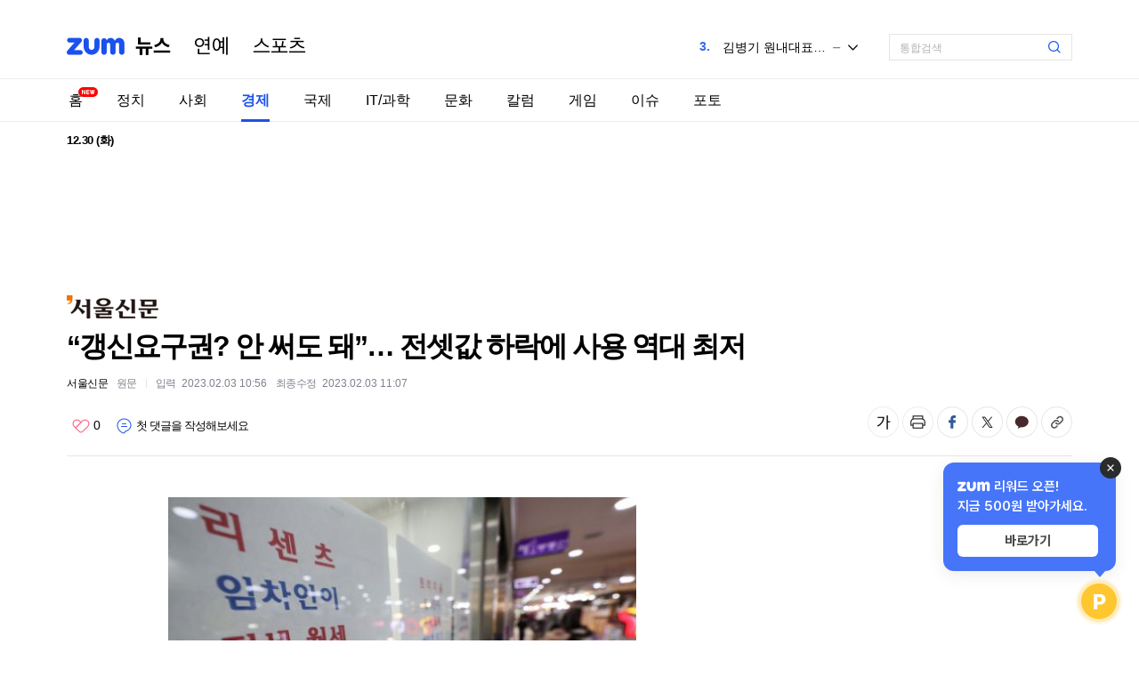

--- FILE ---
content_type: text/html;charset=UTF-8
request_url: https://news.zumst.com/articles/81078129
body_size: 15527
content:
<!DOCTYPE html>
<html lang="ko">
<head>
    <!-- Google Tag Manager -->
    <script>
      (function(w,d,s,l,i){w[l]=w[l]||[];w[l].push({'gtm.start':
      new Date().getTime(),event:'gtm.js'});var f=d.getElementsByTagName(s)[0],
      j=d.createElement(s),dl=l!='dataLayer'?'&l='+l:'';j.async=true;j.src=
      'https://www.googletagmanager.com/gtm.js?id='+i+dl;f.parentNode.insertBefore(j,f);
      })(window,document,'script','dataLayer','GTM-5R2NK3Z');
    </script>
    <!-- End Google Tag Manager -->

    <meta charset="utf-8" />
    <meta http-equiv="X-UA-Compatible" content="IE=edge">
    <meta name="referrer" content="unsafe-url">
                <meta property="og:site_name" content="ZUM 뉴스" />
    <meta name="title" content="“갱신요구권? 안 써도 돼”… 전셋값 하락에 사용 역대 최저 : ZUM 뉴스" />
    <meta name="description" content="전셋값이 떨어지자 집주인의 의사와 상관없이 전·월세 계약 갱신을 요구할 수 있는 갱신요구권을 사용하는 세입자가 크게 줄어들어" />
            <link rel="image_src" href="https://static.news.zumst.com/images/10/2023/02/03/977b3da2203e45cba8beb8341b5d84e5.jpg" />
                        <meta name="description" content="전셋값이 떨어지자 집주인의 의사와 상관없이 전·월세 계약 갱신을 요구할 수 있는 갱신요구권을 사용하는 세입자가 크게 줄어들어 역대 최저치를 기록한 것으로" />
        <meta property="og:title" content="“갱신요구권? 안 써도 돼”… 전셋값 하락에 사용 역대 최저" />
        <meta property="og:type" content="article" />
        <meta property="og:url" content="https://news.zum.com/articles/81078129" />
        <meta property="og:description" content="전셋값이 떨어지자 집주인의 의사와 상관없이 전·월세 계약 갱신을 요구할 수 있는 갱신요구권을 사용하는 세입자가 크게 줄어들어 역대 최저치를 기록한 것으로" />
        <meta property="og:article:author" content="ZUM 뉴스 | 서울신문" />
                    <meta property="og:image" content="https://thumb.zumst.com/400x250/https://static.news.zumst.com/images/10/2023/02/03/977b3da2203e45cba8beb8341b5d84e5.jpg" />
            <meta property="og:image:width" content="400"/>
            <meta property="og:image:height" content="250"/>
        
                <meta name="twitter:card" content="summary_large_image" />
        <meta name="twitter:site" content="@zum">
        <meta name="twitter:title" content="“갱신요구권? 안 써도 돼”… 전셋값 하락에 사용 역대 최저" />
                    <meta name="twitter:description" content="전셋값이 떨어지자 집주인의 의사와 상관없이 전·월세 계약 갱신을 요구할 수 있는 갱신요구권을 사용하는 세입자가 크게 줄어들어 역대 최저치를 기록한 것으로" />
                            <meta name="twitter:image" content="https://static.news.zumst.com/images/10/2023/02/03/977b3da2203e45cba8beb8341b5d84e5.jpg" />
        
                <meta property="dable:item_id" content="81078129">
        <meta property="dable:author" content="서울신문">
        <meta property="dable:url" content="https://news.zum.com/articles/81078129">
                    <meta property="dable:image" content="https://thumb.zumst.com/400x250/https://static.news.zumst.com/images/10/2023/02/03/977b3da2203e45cba8beb8341b5d84e5.jpg">
                            <meta property="article:section" content="경제">
                <meta property="article:published_time" content="2023-02-03T10:56:22+09:00">

                <meta property="dd:content_id" content="81078129">
        <meta property="dd:author" content="서울신문">
        <meta property="dd:category" content="경제">
        <meta property="dd:published_time" content="2023-02-03T10:56:22+09:00">
                    <meta property="dd:modified_time" content="2023-02-03T11:07:02+09:00">
                <meta property="dd:publisher" content="서울신문">
        <meta property="dd:availability" content="true">

                
        
    
    <!-- 타불라 header script-->
    <script type="text/javascript">
      window._taboola = window._taboola || [];
      _taboola.push({article:'auto'});
      !function (e, f, u, i) {
        if (!document.getElementById(i)){
          e.async = 1;
          e.src = u;
          e.id = i;
          f.parentNode.insertBefore(e, f);
        }
      }(document.createElement('script'),
      document.getElementsByTagName('script')[0],
      '//cdn.taboola.com/libtrc/zum-desktop/loader.js',
      'tb_loader_script');
      if(window.performance && typeof window.performance.mark == 'function')
        {window.performance.mark('tbl_ic');}
    </script>

        <script async src="https://pagead2.googlesyndication.com/pagead/js/adsbygoogle.js?client=ca-pub-7018381251782399" crossorigin="anonymous"></script>

        <title>“갱신요구권? 안 써도 돼”… 전셋값 하락에 사용 역대 최저 : ZUM 뉴스</title>
    <link rel="stylesheet" type="text/css" href="/v2/css/news-view.css?_LM=1765253803000">
    <link rel="icon" href="/favicon.ico?_LM=1765253803000">
    <script src="/scripts/thirdParty/jquery-1.8.3.min.js?_LM=1765253803000"></script>
    <script>
        document.domain = 'zum.com';
        window.news = {
            codeVersion: '7.2.43',
            mainCategory: '03',
            staticDomain: ''
        };
        var ESTatTracker = ESTatTracker || [];
    </script>
    <!-- Google tag (gtag.js) -->
    <script async src="https://www.googletagmanager.com/gtag/js?id=G-47SQ1EWR9G"></script>
    <script>
      window.dataLayer = window.dataLayer || [];
      function gtag(){dataLayer.push(arguments);}
      gtag('js', new Date());

      gtag('config', 'G-47SQ1EWR9G');
    </script>

    <script async src="https://reward.zum.com/static/reward_loader.js"></script>
    <script>
    window.zumRewardOnLoad = function () {
      ZumReward.init({
        root: document.getElementById('reward-root'),
      });
    };
    </script>

</head>
<body>

<!-- Google Tag Manager (noscript) -->
<noscript>
    <iframe src="https://www.googletagmanager.com/ns.html?id=GTM-5R2NK3Z"
    height="0" width="0" style="display:none;visibility:hidden"></iframe></noscript>
<!-- End Google Tag Manager (noscript) -->


<!-- 전체 광고 배너 -->
<div class="ad_pop_overlay_full">
<div class="inner_container">
  <!-- 배너 영역 헤더 -->
  <div class="ad_pop_header ticker" id="game_ad_slot_news_ticker">
    <ul></ul>
    <button type="button" class="btn_close" aria-label="닫기" id="game_ad_slot_close_btn"></button>
  </div>

  <!-- 광고 들어갈 자리 -->
  <div class="ad_pop_content" >
    <div class="" id="game_ad_slot"></div>
  </div>
</div>
</div>
<!-- //전체 광고 배너 -->

<div class="skip_navi"><a href="#container">컨텐츠 바로가기</a></div>
<div id="wrap" class="wrap_economy">
    <header id="header" class=""><!-- fixed : 스크롤 시 고정 -->
    <div class="cont">
        <h1 class="logo">
    <a href="//zum.com/page/go" class="logo_zum" data-pos="news_gnb" data-common-cm="news_logo_zum"><img src="/v2/images/logo_zum_2x.png?_LM=1765253803000" alt="ZUM"></a>
    <a href="/" class="logo_news" data-pos="news_gnb" data-common-cm="news_logo_news">뉴스</a>
</h1>
<ul class="logo_category">
    <li><a href="/front?c=06" class="logo_entertain">연예</a></li>
    <li><a href="/front?c=05" class="logo_sports">스포츠</a></li>
</ul>
        <!-- 검색 -->
<div class="search_box"> <!-- on : 검색창 포커싱 클래스 -->
    <form id="searchForm" target="_blank">
        <fieldset>
            <span class="search_box_wrap">
                <legend class="blind">검색</legend>
                <label for="SearchText" class="blind">검색어 입력</label>
                <input type="text" id="SearchText" name="query" class="search_input" title="" size="30" autocomplete="off" />
                <input type="hidden" id="method" name="method" value="uni">
                <input type="hidden" id="option" name="option" value="accu">
                <input type="hidden" id="querymethod" name="qm" value="f_typing.news">
                <button type="submit" class="search_submit"><span class="blind">검색</span></button>
            </span>
        </fieldset>
    </form>
</div>        <!-- GNB -->
<!-- 이슈키워드 -->
<section class="issue_keywords">
    <div class="layer_issue_keywords">
        <h1>AI 이슈 트렌드</h1>
        <ul>
                    <li class="keyword-on">
                <strong class="rank">1.</strong>
                <span class="item">
                    <a href="https://search.zum.com/search.zum?method=uni&amp;option=accu&amp;qm=g_real1.news&amp;real1_id=1&amp;query=%EC%9C%A0%EC%B2%A0%ED%99%98+%EA%B6%8C%EC%9D%B5%EC%9C%84%EC%9B%90%EC%9E%A5+%EB%A9%B4%EC%A7%81"><span>유철환 권익위원장 면직</span></a>
                                            <span class="state same">동일</span>
                                    </span>
            </li>
                    <li class="">
                <strong class="rank">2.</strong>
                <span class="item">
                    <a href="https://search.zum.com/search.zum?method=uni&amp;option=accu&amp;qm=g_real1.news&amp;real1_id=2&amp;query=%EC%BF%A0%ED%8C%A1+%EA%B5%AD%EC%A0%95%EC%9B%90+%EC%9C%84%EC%A6%9D+%EB%85%BC%EB%9E%80"><span>쿠팡 국정원 위증 논란</span></a>
                                            <span class="state same">동일</span>
                                    </span>
            </li>
                    <li class="">
                <strong class="rank">3.</strong>
                <span class="item">
                    <a href="https://search.zum.com/search.zum?method=uni&amp;option=accu&amp;qm=g_real1.news&amp;real1_id=3&amp;query=%EA%B9%80%EB%B3%91%EA%B8%B0+%EC%9B%90%EB%82%B4%EB%8C%80%ED%91%9C+%EC%82%AC%ED%87%B4"><span>김병기 원내대표 사퇴</span></a>
                                            <span class="state same">동일</span>
                                    </span>
            </li>
                    <li class="">
                <strong class="rank">4.</strong>
                <span class="item">
                    <a href="https://search.zum.com/search.zum?method=uni&amp;option=accu&amp;qm=g_real1.news&amp;real1_id=4&amp;query=%ED%9E%89%EC%8A%A4+39%EC%A0%90"><span>힉스 39점</span></a>
                                            <span class="state same">동일</span>
                                    </span>
            </li>
                    <li class="">
                <strong class="rank">5.</strong>
                <span class="item">
                    <a href="https://search.zum.com/search.zum?method=uni&amp;option=accu&amp;qm=g_real1.news&amp;real1_id=5&amp;query=%EC%9D%B4%EA%B0%95%EC%9D%B8+PSG"><span>이강인 PSG</span></a>
                                            <span class="state same">동일</span>
                                    </span>
            </li>
                    <li class="">
                <strong class="rank">6.</strong>
                <span class="item">
                    <a href="https://search.zum.com/search.zum?method=uni&amp;option=accu&amp;qm=g_real1.news&amp;real1_id=6&amp;query=KB%EC%86%90%ED%95%B4%EB%B3%B4%ED%97%98+%EC%B9%B4%EB%A5%B4%EB%B0%9C%EB%A5%98+%EA%B0%90%EB%8F%85+%EC%82%AC%ED%87%B4"><span>KB손해보험 카르발류 감독 사퇴</span></a>
                                            <span class="state same">동일</span>
                                    </span>
            </li>
                    <li class="">
                <strong class="rank">7.</strong>
                <span class="item">
                    <a href="https://search.zum.com/search.zum?method=uni&amp;option=accu&amp;qm=g_real1.news&amp;real1_id=7&amp;query=%EC%9A%B8%EC%82%B0+%EC%9B%A8%EC%9D%BC%EC%A6%88"><span>울산 웨일즈</span></a>
                                            <span class="state same">동일</span>
                                    </span>
            </li>
                    <li class="">
                <strong class="rank">8.</strong>
                <span class="item">
                    <a href="https://search.zum.com/search.zum?method=uni&amp;option=accu&amp;qm=g_real1.news&amp;real1_id=8&amp;query=%EC%95%84%EC%9D%B4%EC%9C%A0+%EB%93%9C%EB%A0%88%EC%8A%A4+%EA%B3%A0%ED%98%B9%EB%AF%B8"><span>아이유 드레스 고혹미</span></a>
                                            <span class="state same">동일</span>
                                    </span>
            </li>
                    <li class="">
                <strong class="rank">9.</strong>
                <span class="item">
                    <a href="https://search.zum.com/search.zum?method=uni&amp;option=accu&amp;qm=g_real1.news&amp;real1_id=9&amp;query=%EC%9D%B4%EB%B3%91%ED%97%8C+%EC%9D%B4%EB%AF%BC%EC%A0%95+%EA%B8%88%EC%A3%BC+%EC%84%A0%EC%96%B8"><span>이병헌 이민정 금주 선언</span></a>
                                            <span class="state same">동일</span>
                                    </span>
            </li>
                    <li class="">
                <strong class="rank">10.</strong>
                <span class="item">
                    <a href="https://search.zum.com/search.zum?method=uni&amp;option=accu&amp;qm=g_real1.news&amp;real1_id=10&amp;query=%EC%88%99%ED%96%89+%EC%83%81%EA%B0%84%EB%85%80+%EC%9D%98%ED%98%B9"><span>숙행 상간녀 의혹</span></a>
                                            <span class="state same">동일</span>
                                    </span>
            </li>
                </ul>
        <p class="update_time">오후 10:39 기준</p>
    </div>
    <div class="rolling_issue_keywords">
        <ul>
                    <li>
                <strong class="rank">1.</strong>
                <a href="https://search.zum.com/search.zum?method=uni&amp;option=accu&amp;qm=g_real1.news&amp;real1_id=1&amp;query=%EC%9C%A0%EC%B2%A0%ED%99%98+%EA%B6%8C%EC%9D%B5%EC%9C%84%EC%9B%90%EC%9E%A5+%EB%A9%B4%EC%A7%81"><span>유철환 권익위원장 면직</span></a>
                                    <span class="state same">동일</span>
                            </li>
                    <li>
                <strong class="rank">2.</strong>
                <a href="https://search.zum.com/search.zum?method=uni&amp;option=accu&amp;qm=g_real1.news&amp;real1_id=2&amp;query=%EC%BF%A0%ED%8C%A1+%EA%B5%AD%EC%A0%95%EC%9B%90+%EC%9C%84%EC%A6%9D+%EB%85%BC%EB%9E%80"><span>쿠팡 국정원 위증 논란</span></a>
                                    <span class="state same">동일</span>
                            </li>
                    <li>
                <strong class="rank">3.</strong>
                <a href="https://search.zum.com/search.zum?method=uni&amp;option=accu&amp;qm=g_real1.news&amp;real1_id=3&amp;query=%EA%B9%80%EB%B3%91%EA%B8%B0+%EC%9B%90%EB%82%B4%EB%8C%80%ED%91%9C+%EC%82%AC%ED%87%B4"><span>김병기 원내대표 사퇴</span></a>
                                    <span class="state same">동일</span>
                            </li>
                    <li>
                <strong class="rank">4.</strong>
                <a href="https://search.zum.com/search.zum?method=uni&amp;option=accu&amp;qm=g_real1.news&amp;real1_id=4&amp;query=%ED%9E%89%EC%8A%A4+39%EC%A0%90"><span>힉스 39점</span></a>
                                    <span class="state same">동일</span>
                            </li>
                    <li>
                <strong class="rank">5.</strong>
                <a href="https://search.zum.com/search.zum?method=uni&amp;option=accu&amp;qm=g_real1.news&amp;real1_id=5&amp;query=%EC%9D%B4%EA%B0%95%EC%9D%B8+PSG"><span>이강인 PSG</span></a>
                                    <span class="state same">동일</span>
                            </li>
                    <li>
                <strong class="rank">6.</strong>
                <a href="https://search.zum.com/search.zum?method=uni&amp;option=accu&amp;qm=g_real1.news&amp;real1_id=6&amp;query=KB%EC%86%90%ED%95%B4%EB%B3%B4%ED%97%98+%EC%B9%B4%EB%A5%B4%EB%B0%9C%EB%A5%98+%EA%B0%90%EB%8F%85+%EC%82%AC%ED%87%B4"><span>KB손해보험 카르발류 감독 사퇴</span></a>
                                    <span class="state same">동일</span>
                            </li>
                    <li>
                <strong class="rank">7.</strong>
                <a href="https://search.zum.com/search.zum?method=uni&amp;option=accu&amp;qm=g_real1.news&amp;real1_id=7&amp;query=%EC%9A%B8%EC%82%B0+%EC%9B%A8%EC%9D%BC%EC%A6%88"><span>울산 웨일즈</span></a>
                                    <span class="state same">동일</span>
                            </li>
                    <li>
                <strong class="rank">8.</strong>
                <a href="https://search.zum.com/search.zum?method=uni&amp;option=accu&amp;qm=g_real1.news&amp;real1_id=8&amp;query=%EC%95%84%EC%9D%B4%EC%9C%A0+%EB%93%9C%EB%A0%88%EC%8A%A4+%EA%B3%A0%ED%98%B9%EB%AF%B8"><span>아이유 드레스 고혹미</span></a>
                                    <span class="state same">동일</span>
                            </li>
                    <li>
                <strong class="rank">9.</strong>
                <a href="https://search.zum.com/search.zum?method=uni&amp;option=accu&amp;qm=g_real1.news&amp;real1_id=9&amp;query=%EC%9D%B4%EB%B3%91%ED%97%8C+%EC%9D%B4%EB%AF%BC%EC%A0%95+%EA%B8%88%EC%A3%BC+%EC%84%A0%EC%96%B8"><span>이병헌 이민정 금주 선언</span></a>
                                    <span class="state same">동일</span>
                            </li>
                    <li>
                <strong class="rank">10.</strong>
                <a href="https://search.zum.com/search.zum?method=uni&amp;option=accu&amp;qm=g_real1.news&amp;real1_id=10&amp;query=%EC%88%99%ED%96%89+%EC%83%81%EA%B0%84%EB%85%80+%EC%9D%98%ED%98%B9"><span>숙행 상간녀 의혹</span></a>
                                    <span class="state same">동일</span>
                            </li>
                </ul>
    </div>
</section>    </div>
    <nav class="news_gnb">
        <ul id="news_lnb">
    <li class=""><a href="/" data-select-tab="home" data-pos="news_lnb" data-common-cm="tab"><span class="sec_name">뉴스</span>홈</a><i class="icon new">New</i></li>
                    <li class="">
                                <a href="/front?c=01" data-select-tab="politics" data-pos="news_lnb" data-common-cm="tab">정치</a>
                        </li>
                    <li class="">
                                <a href="/front?c=02" data-select-tab="society" data-pos="news_lnb" data-common-cm="tab">사회</a>
                        </li>
                    <li class="selected">
                                <a href="/front?c=03" data-select-tab="economy" data-pos="news_lnb" data-common-cm="tab">경제</a>
                        </li>
                    <li class="">
                                <a href="/front?c=04" data-select-tab="world" data-pos="news_lnb" data-common-cm="tab">국제</a>
                        </li>
                    <li class="">
                                <a href="/front?c=08" data-select-tab="itscience" data-pos="news_lnb" data-common-cm="tab">IT/과학</a>
                        </li>
                    <li class="">
                                <a href="/front?c=07" data-select-tab="culture" data-pos="news_lnb" data-common-cm="tab">문화</a>
                        </li>
                    <li class="">
                                <a href="/front?c=09" data-select-tab="column" data-pos="news_lnb" data-common-cm="tab">칼럼</a>
                        </li>
                    <li class="">
                                <a href="/list?c=10" data-select-tab="game" data-pos="news_lnb" data-common-cm="tab">게임</a>
                        </li>
                    <li class="">
                                <a href="/issues" data-select-tab="issue" data-pos="news_lnb" data-common-cm="tab">이슈</a>
                        </li>
                    <li class="">
                                <a href="/photo" data-select-tab="photo" data-pos="news_lnb" data-common-cm="tab">포토</a>
                        </li>
    </ul>
    </nav>
    <!-- progress bar -->
    <div class="progress_bar">
        <span class="bar" style="width: 0%;"></span>
    </div>
</header>    <div id="container">
                            <!-- 투데이 정보 -->
<section class="today_info_bar">
    <div class="cont">
        <!-- 날짜 -->
        <h1 class="date">12.30 (화)</h1>
        <!-- 날씨 -->
        <!-- <div class="weather" id="weather" style="display:none;">
            <a href="https://search.zum.com/search.zum?query=%EB%82%A0%EC%94%A8&qm=g_weather.news&rc=weather&method=uni&option=accu" data-select-tab="weather" data-pos="news_lnb" data-common-cm="tab">
                <span class="area"></span> <span class="temp"></span>℃ <b class="icon_weather w_01"></b>
            </a>
        </div> -->
        <!-- 주가정보 -->

        <!-- 속보 -->
        <div id="breakingNews" class="breaking_news" style="display: none;">
            <strong class="label">속보</strong>
            <span><a href="#" data-select-tab="urgent" data-pos="news_lnb" data-common-cm="tab"></a></span>
        </div>
    </div>
</section>                        <div id="zca_layer_module" class="zum_social_comment_layer_wrap" style="display:none;"></div>
    <div id="article_meta" style="display:none">
    <span id="news_id">81078129</span>
    <span id="page_id">0102023020381078129</span>
    <span id="mainCategoryCode">03</span>
    <span id="mainInternalCode">0301001</span>
    <span id="selectTab">economy</span>
    <span id="codeVersion">7.2.43</span>
    <span id="mediaId">10</span>
    <span id="mediaName">서울신문</span>
    <span id="keywordNewsId">-1</span>
    <span id="keywordNewsCode">0</span>
    <span id="hasMovie">false</span>
    <span id="hasPhoto">true</span>
    <span id="wasEdit">false</span>
    <span id="onNewsBox">true</span>
    <span id="reportDate">1675389382000</span>
    <span id="registerDate"></span>
    <span id="hasRankingSidebar"></span>
        </div>
    <!-- 뉴스 기사 상세 페이지-->
    <div id="news_view_wrap">
        <div class="cont">
            <!-- 구글 배너 최상단 적용 -->
            <div class="ad_banner_wrap" id="ad_banner_wrap">
            </div>

            <!-- 기사 전체 -->
            <article>
                <!-- 기사 상단 -->
                <header class="article_header">
                    <!-- 매체사 로고 -->
                                            <p class="media_logo"><a href="/media/10" data-pos="news_headline" data-common-cm="news_media_logo"><img src="https://thumb.zumst.com/v2/convert?quality=100&height=26&url=https://static.news.zumst.com/images/upload/2022/01/03/19/32c756c11c5e4024a20ed16bdfe357c7.png" alt="서울신문"></a></p>
                                        <!-- 이슈 키워드 -->
                                        <!-- 기사 제목 -->
                    <h1 id="news_title">
                                                    “갱신요구권? 안 써도 돼”… 전셋값 하락에 사용 역대 최저                                            </h1>
                    <!-- 기사 정보 -->
                    <ul class="article_info">
                        <li>
                            <a href="http://www.seoul.co.kr" target="_blank" class="media" data-pos="news_headline" data-common-cm="news_media_txt">서울신문</a>
                            <a href="https://www.seoul.co.kr/news/newsView.php?id=20230203500049" target="_blank" class="link" data-pos="news_headline" data-common-cm="news_media_origin">원문</a>
                        </li>
                                                <li>
                            <dl class="time">
                                <dt>입력</dt>
                                <dd>2023.02.03 10:56</dd>
                                                                    <dt>최종수정</dt>
                                    <dd>2023.02.03 11:07</dd>
                                                            </dl>
                        </li>
                    </ul>
                    <!-- 헤더 버튼 모음 : 좋아요, 댓글 -->
                    <div class="article_btns_left">
                        <div class="article_like page_like">
                            <!-- 좋아요 상단 모듈 -->
                            <div id="zav_main_top" data-pos="news_headline" data-common-cm="like"></div>
                        </div>
                        <div class="article_comment">
                            <a href="javascript:;" data-pos="news_headline" data-common-cm="comment" id="news_cmnt_link" class="link_comment">
                                <span class="icon">댓글</span>
                                <span id="news_cmnt_count" class="count"><span class="text">첫 댓글을 작성해보세요</span></span>
                            </a>
                        </div>
                    </div>
                    <!-- 헤더 버튼 모음 : 글자 크기 변경, 출력, 공유 -->
                    <div class="article_btns_right">
                                                <div class="page_util font_size">
                            <button type="button" class="btn_font_size" title="글자 크기 변경">글자 크기 변경</button>
                            <div class="util_layer">
                                <ul>
                                    <li><button data-pos="news_headline" data-common-cm="fontsize1" type="button" class="btn_size_1" title="작게"><span class="blind">작게</span></button></li>
                                    <li><button data-pos="news_headline" data-common-cm="fontsize2" type="button" class="btn_size_2" title="기본"><span class="blind">기본</span></button></li>
                                    <li><button data-pos="news_headline" data-common-cm="fontsize3" type="button" class="btn_size_3" title="크게"><span class="blind">크게</span></button></li>
                                    <li><button data-pos="news_headline" data-common-cm="fontsize4" type="button" class="btn_size_4" title="가장 크게"><span class="blind">가장 크게</span></button></li>
                                </ul>
                            </div>
                        </div>
                        <div class="page_util print">
                            <button type="button" class="btn_print printNews" title="출력하기">출력하기</button>
                        </div>
                        <div class="article_share">
                            <ul>
                                <li><a href="javascript:;" class="share_fb btn_share_facebook" data-pos="news_headline" title="페이스북 공유하기" target="_parent">페이스북 공유</a></li>
                                <li><a href="javascript:;" class="share_tw btn_share_twitter" data-pos="news_headline" title="엑스 공유하기">엑스 공유</a></li>
                                <li><a href="javascript:;" class="share_ks" data-pos="news_headline" title="카카오톡 공유하기">카카오톡 공유</a></li>
                                <!-- li><a href="javascript:;" class="share_gp" data-pos="news_headline" title="카카오스토리 공유하기">카카오스토리 공유</a></li -->
                                <li><a href="javascript:;" class="share_url" data-pos="news_headline" title="주소복사">주소복사</a></li>
                            </ul>
                            <input id="copyClip" value="" style="display: none;">
                            <div class="layer_complete">주소복사가 완료되었습니다</div>
                        </div>
                    </div>
                </header>
                <!-- 기사 본문 -->
                <div class="article_wrap">
                    <!-- 기사 좌측-->
                    <div class="article_main content_main">
                                                    <!-- 기사 내용 -->
                            <div class="article_body" id="article_body" itemprop="articleBody"><!-- .font-size-16,18,20,22 : 폰트 크기 클래스, .font-size-18 적용이 기본 -->
                                <!-- 기사 요약 -->
                                                                <table width="530" align="center" style="clear:both;margin:auto"><tbody><tr><td><img src="//thumb.zumst.com/530x0/https://static.news.zumst.com/images/10/2023/02/03/977b3da2203e45cba8beb8341b5d84e5.jpg" class="bigImg" alt="서울신문" /></td></tr><tr><td><p class="img_title">‘전세, 월세 애타게 찾고 있습니다’ - 지난해 전국 아파트 전&middot;월세 거래량이 처음으로 100만건을 돌파한 것으로 나타났다. 고금리가 지속되자 매매 수요가 임대차 시장으로 이동하면서 거래량이 늘어난 것으로 풀이된다. 지난해 아파트 전세 거래는 60만 6686건으로 전년 대비 0.1% 줄었고, 월세는 45만2620건으로 전년(35만 2150건)보다 28.5% 늘어나 역대 최다를 기록했다. 아파트 월세 계약 비중은 42.7%로 통계 작성 이후 최고였다.  사진은 1일 오후 서울의 한 부동산중개업소 앞. 2023.2.1 연합뉴스</p></td></tr><tr><td><p class="img_title">&lt;이미지를 클릭하시면 크게 보실 수 있습니다&gt;</p></td></tr></tbody></table><iframe src="//io1.innorame.com/imp/bYzo7A5qYVyX.iframe" width="100%" height="106" allowtransparency="true" marginwidth="0" marginheight="0" hspace="0" vspace="0" frameborder="0" scrolling="no" style="width:280px;padding-top:30px;padding-bottom:10px;min-width:100%;position:relative;z-index:100;"></iframe><br />  전셋값이 떨어지자 집주인의 의사와 상관없이 전&middot;월세 계약 갱신을 요구할 수 있는 갱신요구권을 사용하는 세입자가 크게 줄어들어 역대 최저치를 기록한 것으로 나타났다. 갱신요구권은 급격한 전세금 인상을 막아 세입자를 보호하기 위해 도입됐지만 최근 전세시장에서 세입자가 집주인보다 유리한 위치에 서면서 종전보다 임대료를 감액해 계약을 갱신하는 데 쓰이는 것으로 조사됐다.<br /><br />
 3일 부동산 중개업체 집토스가 국토교통부 실거래가 공개시스템을 통해 수도권 주택의 전&middot;월세 실거래가를 분석한 결과, 지난해 12월 갱신요구권을 사용한 갱신계약 건수는 6574건으로 역대 최저치를 기록한 것으로 집계됐다. 전년 같은 달보다 47% 감소한 수치다.<br /><br />
 기존에는 임차인이 계약 갱신을 원해도 임대인이 거절하면 갱신할 수 없었으나 문재인 정부 때인 2020년 주택임대차보호법이 개정되면서 임차인의 계약 갱신요구권이 도입됐다. 임차인은 갱신요구권을 1회에 한해 행사할 수 있고, 임대인은 정당한 사유 없이 거절할 수 없다.<br /><br />
 이 제도는 임차인의 주거 안정을 위해 도입됐지만 전셋값이 계약 당시보다 떨어지는 역전세난이 발생하면서 임대인과 협의해 계약을 갱신하거나 종전 임대료보다 감액해 계약하는 경우가 대폭 늘어난 것으로 파악됐다.<table width="530" align="center" style="clear:both;margin:auto"><tbody><tr><td><img src="//thumb.zumst.com/530x0/https://static.news.zumst.com/images/10/2023/02/03/ff329bcd28d542cfb5e5940e8499403d.jpg" class="bigImg" alt="서울신문" /></td></tr><tr><td><p class="img_title">지난해 서울 아파트 입주&middot;분양권 거래 68건 기록 - 지난해 서울 아파트 입주&middot;분양권 거래량이 관련 통계 작성 이후 처음으로 두 자릿수로 떨어져 역대 최소치를 기록했다. 24일 부동산 전문 리서치 업체 리얼투데이가 국토교통부 실거래가 공개시스템을 분석한 결과 지난해 서울 아파트 입주&middot;분양권 거래는 68건을 기록했다. 이는 관련 통계가 작성된 2007년 이후 최소치다. 사진은 이날 서울 여의도 63스퀘어 전망대에서 바라본 아파트. 2023.1.24 연합뉴스</p></td></tr><tr><td><p class="img_title">&lt;이미지를 클릭하시면 크게 보실 수 있습니다&gt;</p></td></tr></tbody></table><br />  지난해 12월 수도권 아파트에서 갱신요구권을 사용한 갱신계약 가운데 종전보다 임대료를 감액한 계약은 1481건으로 전년 같은 달(76건)보다 19배 이상 급증했다.<br /><br /><div id=deepdive></div><script src="https://adxv.zum.com/view/targets?slots=PC_news_video_viewpagebody2_240708"></script>
 비율로는 갱신요구권 사용 계약의 32%가 감액계약이었고, 임대료를 전보다 깎아 갱신한 계약 중에서는 절반 이상이 갱신권을 사용한 것이었다. 감액 여부는 전월세전환율 5.5%를 적용한 환산보증금을 기준으로 판단했다.<br /><br />
 <strong class="subTitle_s0">‘보증금 떼일라’ 전세의 월세화 계속</strong><br /><br /><div class='ad_slot_wrap'><div id='viewpagebody01' class='ad_slot'></div><div id='viewpagebody02' class='ad_slot'></div></div>
 한편 고금리가 지속되는 가운데 집값이 빠른 속도로 하락하며 전세보증금 미반환 우려가 커지자 세입자들이 보증금을 지키기 위해 전세보다 월세를 택하는 경향이 늘어난 것으로 확인됐다. 지난해 하반기 수도권 주택 전&middot;월세 갱신계약 중 전세를 월세로 변경한 계약은 5971건으로, 전년 동기(3572건)보다 67% 증가한 것으로 나타났다.<br /><br />
 진태인 집토스 아파트중개팀장은 “수도권에 지역별로 대규모 공급이 예정된 만큼 주택 임대시장의 감액 갱신과 갱신요구권 감소 흐름은 당분간 계속될 것으로 보인다”고 전망했다.<br /><br />
 지난해 아파트 전세 거래는 60만 6686건으로 전년보다 0.1% 줄었고, 월세는 45만 2620건으로 전년(35만 2150건)보다 28.5% 늘어나 역대 최다를 기록했다. 아파트 월세 계약 비중은 42.7%로 통계 작성 이후 최고였다.<table width="530" align="center" style="clear:both;margin:auto"><tbody><tr><td><img src="//thumb.zumst.com/530x0/https://static.news.zumst.com/images/10/2023/02/03/977c42745b314999ac6f3e0ee660fb16.jpg" class="bigImg" alt="서울신문" /></td></tr><tr><td><p class="img_title">은행권, 전세 사기 피해 임차인에 최장 4년까지 대출 연장 - 은행권이 ‘빌라왕’ 사건 등 전세 사기 피해 임차인들을 위해 최장 4년까지 대출을 연장해준다. 아울러 전세 피해자를 위해 1억6천만원까지 최저 연 1.0% 금리로 빌려주는 대출 상품의 취급 은행도 확대하기로 했다. 사진은 25일 서울 시중 은행에 전세 대출 안내문 모습. 2023.1.25 연합뉴스</p></td></tr><tr><td><p class="img_title">&lt;이미지를 클릭하시면 크게 보실 수 있습니다&gt;</p></td></tr></tbody></table><br />  세종 강주리 기자<br /><br />
 <strong><a href="https://www.seoul.co.kr/news/newsList.php?section=military_inside" target="_blank">▶ 밀리터리 인사이드</a></strong> <br /><br /><div class='ad_slot_wrap'><div id='viewpagebody03' class='ad_slot'></div><div id='viewpagebody04' class='ad_slot'></div></div>
- 저작권자 ⓒ 서울신문사 -                                <br>
                                <!--뉴스자동화 안내 레이어-->
                                <div class="news_auto_edit">
                                    <p class="auto_edit_copyright">이 기사의 카테고리는 언론사의 분류를 따릅니다.</p>
                                    <div class="auto_edit_layer">
                                        기사가 속한 카테고리는 언론사가 분류합니다.<br>
                                        언론사는 한 기사를 두 개 이상의 카테고리로 분류할 수 있습니다.
                                    </div>
                                </div>
                            </div>
                            <!-- 기사 하단 -->
                            <footer class="article_bottom" id="article_bottom">
                                <div class="btns like page_like">
                                    <!-- 좋아요 하단 모듈 -->
                                    <div id="zav_main" data-pos="news_articleview" data-common-cm="like"></div>
                                </div>
                                <div class="btns comment">
                                    <a href="81078129?comment=all" data-pos="news_articleview" data-common-cm="comment" class="btn link_comment" title="전체 댓글 보기"><b class="icon">댓글</b><span class="count">0</span></a>
                                </div>
                                <div class="btns share">
                                    <span class="btn layer_visible">
                                        <b class="icon"></b><span>공유</span>
                                        <button type="button">레이어 열기/닫기</button>
                                    </span>
                                    <div class="share_layer article_share"><!-- layer-on : 레이어 펼침 -->
                                        <ul>
                                            <li><a href="javascript:;" data-pos="news_articleview" class="share_fb" title="페이스북 공유하기" target="_parent">페이스북 공유</a></li>
                                            <li><a href="javascript:;" data-pos="news_articleview" class="share_tw" title="엑스 공유하기">엑스 공유</a></li>
                                            <li><a href="javascript:;" data-pos="news_articleview" class="share_ks" title="카카오톡 공유하기">카카오톡 공유</a></li>
                                            <!-- li><a href="javascript:;" data-pos="news_articleview" class="share_gp" title="카카오스토리 공유하기">카카오스토리 공유</a></li -->
                                            <li><a href="javascript:;" data-pos="news_articleview" class="share_url" title="주소복사">주소복사</a></li>
                                        </ul>
                                        <div class="layer_complete">주소복사가 완료되었습니다</div>
                                    </div>
                                </div>
                            </footer>
                            <!-- 네이티브 광고 영역 -->
                            <div class="native_ad_wrap" style="display: block;">
                                <iframe src="//io1.innorame.com/imp/ym4BJA5qYVyX.iframe" width="100%" height="114" allowTransparency = "true" marginwidth="0" marginheight="0" hspace="0" vspace="0"
                                frameborder="0" scrolling="no" style="width:280px;min-width:100%;"></iframe>
                            </div>
                                                <!-- 댓글 영역 -->
                        <section class="article_comment_wrap">
                                    <div id="zca_main" class="zum_social_comment_wrap"></div>
    
    <script>
        function zav_callback() {
            var optionIds = [];
            if($("#zav_main").length > 0) optionIds.push('zav_main');
            if($("#zav_main_top").length > 0) optionIds.push('zav_main_top');

            var zav = new Zav();
            zav.options.ids = optionIds;
            zav.options.displayBtn = 'like';
            zav.init("SYS002","81078129");
        }

        function zca_callback() {
            var zcai = new Zcai(),
                    targetUrl = (window.location != window.parent.location)? window.parent.location.href : document.location.href;
            zcai.options.device = 'PC';
            zcai.options.targetUrl = encodeURIComponent(targetUrl);
            zcai.options.externalCounterId = 'news_cmnt_count';
            zcai.options.articleTitle ='“갱신요구권? 안 써도 돼”… 전셋값 하락에 사용 역대 최저';
            zcai.options.articleUrl = "https://news.zum.com/articles/81078129";
            zcai.options.category = '03';
                    zcai.options.isPreview = true;
                    zcai.init("SYS002","81078129");
        }
    </script>
    <script async src="//cmnt.zum.com/ver/script/sys002/pc?set=may"></script>
                        </section>

                        <div class="mid_banner_wrap" id="mid_banner_wrap">
                            <div class="ad_slot" id="viewpagebottom01">
                            </div>
                            <div class="ad_slot" id="viewpagebottom02">
                            </div>
                        </div>


                                                    <!-- 언론사 주요 뉴스 -->
                            <section id="externalRelated" class="media_news_wrap" style="display: none">
                                <h1><strong>서울신문</strong> 주요 뉴스</h1>
                                <span class="notice">해당 언론사로 연결됩니다.</span>
                                <ul class="news_list"></ul>
                            </section>

                            <!-- 타불라 영역 (딥다이브 대체) -->
                            <div id="taboola-article-deep-dive-1x3" style="clear: both; border-top: 1px solid #f3f3f3; padding: 35px 0 40px;"></div>
                            <script type="text/javascript">
                              window._taboola = window._taboola || [];
                              _taboola.push({
                                mode: 'thumbnails-a-3x1',
                                container: 'taboola-article-deep-dive-1x3',
                                placement: 'Article Deep Dive 1x3',
                                target_type: 'mix'
                              });
                            </script>

                            <div id="viewpagebottom03" style="width: 728px;margin: 0 auto 20px auto;">
                            </div>

                            <!-- 타불라 영역 -->
                            <div id="taboola-below-article-thumbnails"></div>
                            <script type="text/javascript">
                              window._taboola = window._taboola || [];
                              _taboola.push({
                                mode: 'thumbnails-a',
                                container: 'taboola-below-article-thumbnails',
                                placement: 'Below Article Thumbnails',
                                target_type: 'mix'
                              });
                            </script>
                            <!-- End 본문하단_그리드_QA테스트용 / For inquiries, visit http://dable.io -->
                                            </div>
                    <aside class="article_right">
    <!-- ↑ fixable : 고정가능 (스크립트 시작 시 적용), fixed : 위치 고정, end-fixed : 고정이 끝나고 하단에 붙음-->
  
      <div class="right_ad_wrap" id="right_ad_wrap">
</div>

  
  <!-- 광고 -->
    <section class="ranking_news_wrap">
                    <h1><strong>서울신문</strong> 랭킹 뉴스</h1>
            <ul>
                                        <li>
                    <strong class="rank">1</strong>
                    <a href="/articles/103117911?cm=news_rankingNews" data-select-tab="economy" data-pos="news_rankingNews" data-common-cm="item" data-r="1" title="쿠팡의 오만, 국회·정부 책임 크다">쿠팡의 오만, 국회·정부 책임 크다</a>
                </li>
                                                    <li>
                    <strong class="rank">2</strong>
                    <a href="/articles/103117905?cm=news_rankingNews" data-select-tab="economy" data-pos="news_rankingNews" data-common-cm="item" data-r="2" title="저질 AI 동영상">저질 AI 동영상</a>
                </li>
                                                    <li>
                    <strong class="rank">3</strong>
                    <a href="/articles/103117904?cm=news_rankingNews" data-select-tab="economy" data-pos="news_rankingNews" data-common-cm="item" data-r="3" title="[길섶에서] 제값">[길섶에서] 제값</a>
                </li>
                                                    <li>
                    <strong class="rank">4</strong>
                    <a href="/articles/103117907?cm=news_rankingNews" data-select-tab="economy" data-pos="news_rankingNews" data-common-cm="item" data-r="4" title="예능은 뜨겁고, 승부는 차갑다">예능은 뜨겁고, 승부는 차갑다</a>
                </li>
                                                    <li>
                    <strong class="rank">5</strong>
                    <a href="/articles/103117917?cm=news_rankingNews" data-select-tab="economy" data-pos="news_rankingNews" data-common-cm="item" data-r="5" title="이혜훈 발탁 ‘실용·통합’ 인사… 국정 성과로 증명해야">이혜훈 발탁 ‘실용·통합’ 인사… 국정 성과로 증명해야</a>
                </li>
                                                    <li>
                    <strong class="rank">6</strong>
                    <a href="/articles/103117913?cm=news_rankingNews" data-select-tab="economy" data-pos="news_rankingNews" data-common-cm="item" data-r="6" title="2차 특검에 서해 피격까지… 도를 넘는 ‘특검 만능주의’">2차 특검에 서해 피격까지… 도를 넘는 ‘특검 만능주의’</a>
                </li>
                                                    <li>
                    <strong class="rank">7</strong>
                    <a href="/articles/103117914?cm=news_rankingNews" data-select-tab="economy" data-pos="news_rankingNews" data-common-cm="item" data-r="7" title="다시 청와대… 李 대통령, 첫날 초심 그대로 국민 소통하길">다시 청와대… 李 대통령, 첫날 초심 그대로 국민 소통하길</a>
                </li>
                                                    <li>
                    <strong class="rank">8</strong>
                    <a href="/articles/103117781?cm=news_rankingNews" data-select-tab="economy" data-pos="news_rankingNews" data-common-cm="item" data-r="8" title="취지 못 살리는 방송 프로그램 등급">취지 못 살리는 방송 프로그램 등급</a>
                </li>
                                                    <li>
                    <strong class="rank">9</strong>
                    <a href="/articles/103117780?cm=news_rankingNews" data-select-tab="economy" data-pos="news_rankingNews" data-common-cm="item" data-r="9" title="찬란한 기원, 역사와 신화 사이">찬란한 기원, 역사와 신화 사이</a>
                </li>
                                                    <li>
                    <strong class="rank">10</strong>
                    <a href="/articles/103117776?cm=news_rankingNews" data-select-tab="economy" data-pos="news_rankingNews" data-common-cm="item" data-r="10" title="사회적 약자의 따뜻한 동행 ‘그냥드림’">사회적 약자의 따뜻한 동행 ‘그냥드림’</a>
                </li>
                                    </ul>
            </section>

    <!-- 사이드 우측 광고란-->
          <div class="right_banner_mid" id="right_banner_mid">
      </div>
    
    <!-- 관련 뉴스 -->
<section class="related_news_wrap">
    <h1>관련 뉴스</h1>
    <div style="display: flex; justify-content: space-between;">
      <h2 class="issue" title="이 기사를 본 사람들이 선택한 뉴스">이 기사를 본 사람들이 선택한 뉴스</h2>
          </div>
    <ul>
                <li>
                    <a href="/articles/99999717"
            data-category="03"
            data-select-tab="economy"
            data-pos="news_RelatedNews_recommender_pop"
            data-common-cm="item" data-r="1"
            data-thumb="1"
            data-pr="78"
            data-article-id=99999717            data-publish_created_at="1754269358000"
            data-recommender_created_at=""
            data-recommender="">
                <div class="thumb"><img src="https://thumb.zumst.com/120x68/https://static.news.zumst.com/images/78/2025/08/04/969936fcfbab4a09957363486674eda1.jpg" alt=""></div>
                <div class="title" title="인천~나트랑 지연율 45.8% 달해⋯내년부터 지연된 시간 평가 반영">인천~나트랑 지연율 45.8% 달해⋯내년부터 지연된 시간 평가 반영</div>
            </a>
                    <span class="media">
                이투데이            </span>
        </li>
                    <li>
                    <a href="/articles/99999793"
            data-category="03"
            data-select-tab="economy"
            data-pos="news_RelatedNews_recommender_pop"
            data-common-cm="item" data-r="2"
            data-thumb="1"
            data-pr="56"
            data-article-id=99999793            data-publish_created_at="1754269524000"
            data-recommender_created_at=""
            data-recommender="">
                <div class="thumb"><img src="https://thumb.zumst.com/120x68/https://static.news.zumst.com/images/56/2025/08/04/58eb98d114d6466d8ae2eba245e008d9.jpg" alt=""></div>
                <div class="title" title="KT&amp;G, 신입사원 공개채용…오는 20일까지 모집">KT&G, 신입사원 공개채용…오는 20일까지 모집</div>
            </a>
                    <span class="media">
                세계일보            </span>
        </li>
                    <li>
                    <a href="/articles/99999788"
            data-category="03"
            data-select-tab="economy"
            data-pos="news_RelatedNews_recommender_pop"
            data-common-cm="item" data-r="3"
            data-thumb="1"
            data-pr="14"
            data-article-id=99999788            data-publish_created_at="1754269500000"
            data-recommender_created_at=""
            data-recommender="">
                <div class="thumb"><img src="https://thumb.zumst.com/120x68/https://static.news.zumst.com/images/14/2025/08/04/af2377ceb7944d8fa792284b6aca19a2.jpg" alt=""></div>
                <div class="title" title="부산 스포원 체력인증센터, 8~9월 평일 아침 확대 운영">부산 스포원 체력인증센터, 8~9월 평일 아침 확대 운영</div>
            </a>
                    <span class="media">
                파이낸셜뉴스            </span>
        </li>
                    <li>
                    <a href="/articles/99999753"
            data-category="03"
            data-select-tab="economy"
            data-pos="news_RelatedNews_recommender_pop"
            data-common-cm="item" data-r="4"
            data-thumb="1"
            data-pr="53"
            data-article-id=99999753            data-publish_created_at="1754269333000"
            data-recommender_created_at=""
            data-recommender="">
                <div class="thumb"><img src="https://thumb.zumst.com/120x68/https://static.news.zumst.com/images/53/2025/08/04/4801e79b4a574a6098002b67165058b9.jpg" alt=""></div>
                <div class="title" title="신한금융, MSCI ESG 평가 2년 연속 최상위 등급">신한금융, MSCI ESG 평가 2년 연속 최상위 등급</div>
            </a>
                    <span class="media">
                노컷뉴스            </span>
        </li>
                    </ul>

</section>

<script type="text/javascript">
    var ESTatTracker = ESTatTracker || [];
    $(function() {
        ESTatTracker.push(['@ModuleView', {
          category      : "03",
          clientDocSize : screen.availWidth + "x" + screen.availHeight, //창 해상도
          pos           : "news_RelatedNews_recommender_pop",
          recommender   : "",	// 추천로직 레시피
          referrer      : (history.state && history.state.referrer)
              ? history.state.referrer : document.referrer,
          screenSize    : screen.width + "x" + screen.height, //화면 해상도
          selectTab     : "economy", // 현재 LNB 명
          time          : Math.floor(Date.now() / 1000),  //시간
          url           : location.href, //현재 url 주소
          version       : 'A18'
        }]);
    });
</script>    
    <section class="ad_section_wrap">
        <div class="title_area">
          <h1>파워링크</h1>
          <span class="ad_bedge">광고</span>

          <div class="side_area">
            <a href="https://saedu.naver.com/adbiz/searchad/intro.naver" class="side_link" target="_blank">링크 등록</a>
          </div>
        </div>

            </section>

        <!-- 포토 and TV -->
    <section class="photo_tv_news_wrap">
        <h1>포토 &amp; TV</h1>
        <ul>
            <li data-index="0">
                <a href="https://news.zum.com/photo/46699718/103141078" target="_blank" data-pos="news_PhotoAndTv" data-common-cm="" data-r="1" data-thumb="0">
                    <div class="thumb">
                        <span class="icon photo">포토</span>
                        <img src="https://thumb.zumst.com/162x91/https://static.news.zumst.com/images/91/2025/12/30/aa003ecd01cf4062960ff3f3b718a9d1.jpg" alt="">
                    </div>
                    <div class="title" title="SBS 장수 예능 런닝맨 &#39;환상의 케미&#39;">SBS 장수 예능 런닝맨 '환상의 케미'</div>
                </a>
                <span class="media" title="더팩트 &#39;TF사진관&#39;"><a href="https://news.zum.com/photo/46699718">더팩트 'TF사진관'</a></span>
            </li>
            <li data-index="1">
                <a href="/articles/103141186" target="_self" data-pos="news_PhotoAndTv" data-common-cm="" data-r="2" data-thumb="1">
                    <div class="thumb">
                        <span class="icon play">영상</span>
                        <img src="https://thumb.zumst.com/162x91/https://static.news.zumst.com/images/119/2025/12/30/800023_1767093297.jpg" alt="">
                    </div>
                    <div class="title" title="[오늘의 생활경제] 담합 과징금 40억→100억 상향…대리점 부당 간섭시 10배 外">[오늘의 생활경제] 담합 과징금 40억→100억 상향…대리점 부당 간섭시 10배 外</div>
                </a>
                <span class="media">연합뉴스TV</span>
            </li>
        </ul>
    </section>
        <div class='ad_slot_wrap'>
        <div id='viewpagerside02' class='ad_slot'>
        </div>
    </div>
    <div>
        <div id='viewpagerside03' class='ad_slot'>
            <script src = 'https://adxv.zum.com/view/targets?slots=PC_news_display_viewpagerside03'></script>
        </div>
    </div>
</aside>                </div>
            </article>
        </div>
    </div>

    <!-- 타불라 플러시-->
    <script type="text/javascript">
      window._taboola = window._taboola || [];
      _taboola.push({flush: true});
    </script>
        <!-- 하단 메뉴 -->
        <div class="news_bottom_menu" id="news_bottom_menu">
            <div class="cont">
                <ul>
                    <li><a href="/media">언론사별 뉴스</a></li>
                    <li><a href="/issues">이슈뉴스</a></li>
                    <li><a href="/latest">전체뉴스</a></li>
                    <li><a href="/corrections">정정기사</a></li>
                </ul>
                            </div>
        </div>
        <!-- 플로팅 버튼-->
        <div class="btns_page_floating right" id="btns_page_floating">
            <!-- 홈으로 -->
            <a href="/" class="btn_goto_home" title="홈으로"><span>홈으로</span></a>
            <!-- 이전 -->
            <a href="javascript:;" onclick="history.back()" class="btn_history_back" title="이전 페이지로"><span>이전 페이지로</span></a>
            <!-- 맨 위로 -->
            <a href="javascript:;" class="btn_goto_top" title="맨 위로" id="btn_goto_top"><span>맨 위로</span></a>
            <!-- 줌모바일 다운로드 -->
            <span class="mobile_download_banner">
                <img src="/images/img_banner_mobile_qr.png?_LM=1765253803000" width="80" height="132" alt="모바일zum 다운로드 QR 이미지">
            </span>
        </div>
    </div>
<footer id="footer">
    <div class="cont">
        <ul class="links">
            <li><a href="/editRule">뉴스 편집원칙</a></li>
            <li><a href="https://policy.zum.com/terms">이용약관</a></li>
            <li><a href="https://policy.zum.com/info"><strong>개인정보처리방침</strong></a></li>
            <li><a href="https://policy.zum.com/youth"><strong>청소년보호정책</strong></a></li>
            <li><a href="https://www.zuminternet.com/notice">공지사항</a></li>
            <li><a href="https://help.zum.com/home" target="_blank">고객센터</a></li>
            <li><a href="/help">도움말</a></li>
        </ul>
        <ul class="pic_list">
            <li>기사배열 책임자 : 이정훈</li>
            <li>청소년 보호책임자 : 김남현</li>
        </ul>
        <p class="notice">뉴스기사에 대한 저작권 및 법적 책임은 자료제공처에 있으며, 이를 무단으로 이용하는 경우 저작권법에 따라 법적 책임을 질 수 있습니다.</p>
        <p class="copy">&copy; <a href="https://www.zuminternet.com" target="_blank">ESTaid</a> Corp. All rights Reserved.</p>
    </div>
</footer>



<div class="btn_view_mobile d_btn_mobile_page" style="display: none;"><a href="javascript:;">모바일 웹 화면보기</a></div>
<script>
    (function(){

        // 모바일 기기로 접속할 경우, 푸터에 모바일 페이지 이동 링크 추가
        // 기사 페이지 PC/MOBILE 연동

        // http://detectmobilebrowsers.com/
        var ua = (navigator.userAgent || navigator.vendor || window.opera);
        if (/(android|bb\d+|meego).+mobile|avantgo|bada\/|blackberry|blazer|compal|elaine|fennec|hiptop|iemobile|ip(hone|od)|iris|kindle|lge |maemo|midp|mmp|mobile.+firefox|netfront|opera m(ob|in)i|palm( os)?|phone|p(ixi|re)\/|plucker|pocket|psp|series(4|6)0|symbian|treo|up\.(browser|link)|vodafone|wap|windows (ce|phone)|xda|xiino/i.test(ua) ||
                /1207|6310|6590|3gso|4thp|50[1-6]i|770s|802s|a wa|abac|ac(er|oo|s\-)|ai(ko|rn)|al(av|ca|co)|amoi|an(ex|ny|yw)|aptu|ar(ch|go)|as(te|us)|attw|au(di|\-m|r |s )|avan|be(ck|ll|nq)|bi(lb|rd)|bl(ac|az)|br(e|v)w|bumb|bw\-(n|u)|c55\/|capi|ccwa|cdm\-|cell|chtm|cldc|cmd\-|co(mp|nd)|craw|da(it|ll|ng)|dbte|dc\-s|devi|dica|dmob|do(c|p)o|ds(12|\-d)|el(49|ai)|em(l2|ul)|er(ic|k0)|esl8|ez([4-7]0|os|wa|ze)|fetc|fly(\-|_)|g1 u|g560|gene|gf\-5|g\-mo|go(\.w|od)|gr(ad|un)|haie|hcit|hd\-(m|p|t)|hei\-|hi(pt|ta)|hp( i|ip)|hs\-c|ht(c(\-| |_|a|g|p|s|t)|tp)|hu(aw|tc)|i\-(20|go|ma)|i230|iac( |\-|\/)|ibro|idea|ig01|ikom|im1k|inno|ipaq|iris|ja(t|v)a|jbro|jemu|jigs|kddi|keji|kgt( |\/)|klon|kpt |kwc\-|kyo(c|k)|le(no|xi)|lg( g|\/(k|l|u)|50|54|\-[a-w])|libw|lynx|m1\-w|m3ga|m50\/|ma(te|ui|xo)|mc(01|21|ca)|m\-cr|me(rc|ri)|mi(o8|oa|ts)|mmef|mo(01|02|bi|de|do|t(\-| |o|v)|zz)|mt(50|p1|v )|mwbp|mywa|n10[0-2]|n20[2-3]|n30(0|2)|n50(0|2|5)|n7(0(0|1)|10)|ne((c|m)\-|on|tf|wf|wg|wt)|nok(6|i)|nzph|o2im|op(ti|wv)|oran|owg1|p800|pan(a|d|t)|pdxg|pg(13|\-([1-8]|c))|phil|pire|pl(ay|uc)|pn\-2|po(ck|rt|se)|prox|psio|pt\-g|qa\-a|qc(07|12|21|32|60|\-[2-7]|i\-)|qtek|r380|r600|raks|rim9|ro(ve|zo)|s55\/|sa(ge|ma|mm|ms|ny|va)|sc(01|h\-|oo|p\-)|sdk\/|se(c(\-|0|1)|47|mc|nd|ri)|sgh\-|shar|sie(\-|m)|sk\-0|sl(45|id)|sm(al|ar|b3|it|t5)|so(ft|ny)|sp(01|h\-|v\-|v )|sy(01|mb)|t2(18|50)|t6(00|10|18)|ta(gt|lk)|tcl\-|tdg\-|tel(i|m)|tim\-|t\-mo|to(pl|sh)|ts(70|m\-|m3|m5)|tx\-9|up(\.b|g1|si)|utst|v400|v750|veri|vi(rg|te)|vk(40|5[0-3]|\-v)|vm40|voda|vulc|vx(52|53|60|61|70|80|81|83|85|98)|w3c(\-| )|webc|whit|wi(g |nc|nw)|wmlb|wonu|x700|yas\-|your|zeto|zte\-/i.test(ua.substr(0, 4))) {
            if (true) {
                $(".d_btn_mobile_page").show();
            }
        }

        // 모바일 페이지 전환
        $(".d_btn_mobile_page a").click(function () {
            $.cookie("viewMode", "mobile", {expires:1, path:"/", domain:".zum.com"});

            if (true) {
                location.href = "https://m.news.zum.com/articles/81078129";
            } else {
                location.href = "https://m.news.zum.com";
            }
        });
    })();
</script>
</div>
<div id="reward-root"></div>
  <script src="/scripts/thirdParty/json2.min.js?_LM=1765253803000"></script>
  <script src="/scripts/common.js?_LM=1765253803000"></script>
  <script src="/v2/js/news.zum.estat.js?_LM=1765253803000"></script>
  <script type="text/javascript">
    var newsthumbStaticPrefix = '//static.news.zumst.com/images/';
    var newsthumbTargetPrefix = '//thumb.zumst.com/530x0/';
</script>
<script src="/v2/js/today-info.js?_LM=1765253803000"></script>
<script src="/v2/js/article.js?_LM=1765253803000"></script>
<script src="//developers.kakao.com/sdk/js/kakao.min.js"></script>
<script src="/scripts/sendToSns.js?_LM=1765253803000"></script>

<script src="//adxv.zum.com/view/targets?slots=gam_header,PC_news_display_rside01,PC_news_display_viewpagerside01,PC_news_display_viewpageheader,PC_news_display_viewpagebody01_240930,PC_news_display_viewpagebody02_240930,PC_news_display_viewpagebody03_240930,PC_news_display_viewpagebody04_240930,PC_news_display_viewpagebody05_240930,PC_news_display_viewpagebody06_240930,PC_news_display_viewpagebody07_240930,PC_news_display_viewpagebody08_240930,PC_news_display_viewpagebottom01_240930,PC_news_display_viewpagebottom02_240930,PC_news_display_viewpagebottom03_240930,PC_news_display_viewpagerside02_241021,gam_footer"></script>
  <script src="//estat.zum.com/scripts/at.js"></script>
  <script src="/v2/js/news.js?_LM=1765253803000"></script>
  <script src="/scripts/adDefence.js?_LM=1765253803000"></script>
  <script src="/scripts/thirdParty/jquery.simpleTicker.js?_LM=1765253803000"></script>
  <script>
      var googletag = googletag || {};
      googletag.cmd = googletag.cmd || [];
      googletag.cmd.push(function() {
          googletag.pubads().enableSingleRequest();
          googletag.enableServices();
      });
      (function(i,s,o,g,r,a,m){i['GoogleAnalyticsObject']=r;i[r]=i[r]||function(){
          (i[r].q=i[r].q||[]).push(arguments)},i[r].l=1*new Date();a=s.createElement(o),
              m=s.getElementsByTagName(o)[0];a.async=1;a.src=g;m.parentNode.insertBefore(a,m)
      })(window,document,'script','//www.google-analytics.com/analytics.js','ga');

      //see: newsv2.js autoreload
      if ($.cookie('isAutoReload') !== 'Y') {
          ga('create', 'UA-48129885-1', 'zum.com');
          ga('send', 'pageview');
      }
  </script>
  <script async="async" src="https://securepubads.g.doubleclick.net/tag/js/gpt.js"></script>
</body>
</html>

--- FILE ---
content_type: text/html; charset=utf-8
request_url: https://www.google.com/recaptcha/api2/aframe
body_size: 267
content:
<!DOCTYPE HTML><html><head><meta http-equiv="content-type" content="text/html; charset=UTF-8"></head><body><script nonce="_E04_bqS8EMpSJg932SazA">/** Anti-fraud and anti-abuse applications only. See google.com/recaptcha */ try{var clients={'sodar':'https://pagead2.googlesyndication.com/pagead/sodar?'};window.addEventListener("message",function(a){try{if(a.source===window.parent){var b=JSON.parse(a.data);var c=clients[b['id']];if(c){var d=document.createElement('img');d.src=c+b['params']+'&rc='+(localStorage.getItem("rc::a")?sessionStorage.getItem("rc::b"):"");window.document.body.appendChild(d);sessionStorage.setItem("rc::e",parseInt(sessionStorage.getItem("rc::e")||0)+1);localStorage.setItem("rc::h",'1767101974020');}}}catch(b){}});window.parent.postMessage("_grecaptcha_ready", "*");}catch(b){}</script></body></html>

--- FILE ---
content_type: text/css
request_url: https://news.zumst.com/v2/css/news-view.css?_LM=1765253803000
body_size: 10996
content:
@charset "UTF-8";
a, abbr, acronym, address, applet, article, aside, audio, b, bdi, bdo, big, blockquote, body, button, canvas, caption, center, cite, code, dd, del, details, dfn, div, dl, dt, em, embed, fieldset, figcaption, figure, footer, form, header, hgroup, h1, h2, h3, h4, h5, h6, html, i, iframe, img, input, ins, kbd, label, legend, li, map, mark, menu, nav, object, ol, p, pre, q, rp, rt, ruby, s, samp, section, select, small, span, strike, strong, summary, sub, sup, table, tbody, td, textarea, tfoot, th, thead, time, tr, tt, u, ul, var, video { margin: 0; padding: 0; font-size: 100%; border: 0; vertical-align: baseline; }

input, select, textarea { color: #000; padding: 0; margin: 0; }

.blind { position: absolute !important; font-size: 0 !important; visibility: hidden !important; }

legend, caption, hr { display: none; }

ol, ul { list-style: none; }

a { text-decoration: none; }

a:hover { text-decoration: underline; }

img { vertical-align: top; }

body { color: #000; font-size: 14px; font-family: HelveticaNeue-Regular, AppleSDGothicNeo-Regular, "Malgun Gothic", "맑은 고딕", dotum, "돋움", sans-serif; line-height: 1; background: #fff; -webkit-text-size-adjust: none; }

body a { color: inherit; }

body button[class*="btn_"] { cursor: pointer; }

#wrap { position: relative; overflow: hidden; min-width: 1150px; }

#wrap .cont { position: relative; width: 1130px; margin: 0 auto; }

.btn_view_mobile { padding: 0 20px 50px; }

.btn_view_mobile a { display: block; max-width: 1130px; color: #000; font-size: 40px; line-height: 120px; text-align: center; border: 1px solid #d3d3d3; border-radius: 4px; background: #f0f0f0; margin: 0 auto; }

#header { position: absolute; top: 0; left: 0; width: 100%; height: 123px; border-bottom: 1px solid rgba(0, 0, 0, 0.07); background: #fff; z-index: 1000; -webkit-box-sizing: border-box; box-sizing: border-box; }

#header > .cont { height: 74px; }

#header > .cont:after { clear: both; display: table; content: ''; }

#header a[class*="logo_"]:not(.logo_zum) { display: block; height: 26px; background: url("../images/spr_service_titles_2x.png") no-repeat; background-size: 176px 86px; overflow: hidden; text-indent: -999px; }

#header a[class*="logo_"]:not(.logo_zum).logo_news { width: 40px; background-position: 0 0; }

#header a[class*="logo_"]:not(.logo_zum).logo_entertain { width: 40px; background-position: 0 -30px; }

#header a[class*="logo_"]:not(.logo_zum).logo_sports { width: 60px; background-position: 0 -60px; }

#header .logo { float: left; padding-top: 25px; }

#header .logo a { float: left; }

#header .logo a.logo_zum { margin-right: 12px; }

#header .logo a.logo_zum img { display: block; width: auto; height: 27px; }

#header .logo a.logo_news { background-position: -65px 0 !important; }

#header .logo a.logo_entertain { background-position: -65px -30px !important; }

#header .logo a.logo_sports { background-position: -65px -60px !important; }

#header .logo_category { float: left; padding-top: 25px; }

#header .logo_category li { float: left; margin-left: 26px; }

#header .logo_category li a { display: block; }

#header .issue_keywords { top: 25px; right: 237px; }

#header .search_box { float: right; position: relative; padding: 24px 0 0 0; }

#header .search_box .search_box_wrap { display: block; position: relative; width: 204px; height: 28px; border: 1px solid #e5e5e5; }

#header .search_box .search_input { position: relative; width: 143px; overflow: hidden; font-size: 12px; color: #b2b2b2; border: 0; outline: none; font-family: HelveticaNeue-Regular,AppleSDGothicNeo-Regular,dotum,"돋움",sans-serif; padding: 0; margin: 8px 11px 6px; }

#header .search_box .search_submit { position: absolute; top: -1px; right: -1px; width: 38px; height: 28px; cursor: pointer; border: 0; margin: 1px; background: url("../images/btn_search_2x.png") no-repeat; background-size: 38px 28px; }

#header .search_box.hover .search_box_wrap, #header .search_box.on .search_box_wrap { border-color: #1b52ed; -webkit-box-shadow: 0 2px 2px 0 rgba(0, 0, 0, 0.1); box-shadow: 0 2px 2px 0 rgba(0, 0, 0, 0.1); }

#header .search_box.on .search_input { color: #000; }

#header .gnb_wrap { position: absolute; top: 0; left: 0; width: 100%; z-index: 100; }

#header .gnb_wrap .gnb { top: 31px; right: 0; }

#header .progress_bar { display: none; position: absolute; bottom: 0; left: 0; width: 100%; height: 2px; overflow: hidden; }

#header .progress_bar .bar { display: block; position: absolute; top: 0; left: 0; height: 100%; background: #1b52ed; -webkit-transition: width .2s; transition: width .2s; }

#header.fixed { position: fixed; height: 57px; }

#header.fixed > .cont { height: auto; padding: 0 10px; }

#header.fixed .logo { position: absolute; top: 0; left: 10px; padding-top: 17px; }

#header.fixed .logo a { height: 17px; }

#header.fixed .logo a img { height: 20px; opacity: 0; }

#header.fixed .logo a.logo_zum { width: 55px; height: 20px; background: url("../images/logo_zum_small_2x.png") no-repeat; background-size: 55px 20px; margin-right: 14px; }

#header.fixed .logo a.logo_news { width: 30px; background-position: -130px 0 !important; margin-top: 2px; }

#header.fixed .logo a.logo_entertain { width: 30px; background-position: -130px -30px !important; margin-top: 2px; }

#header.fixed .logo a.logo_sports { width: 46px; background-position: -130px -60px !important; margin-top: 2px; }

#header.fixed .logo_category { float: none; position: absolute; top: 17px; right: 0; padding: 0; }

#header.fixed .logo_category li { position: relative; margin: 0; }

#header.fixed .logo_category li:first-child ~ li { padding-left: 13px; margin: 0 0 0 12px; }

#header.fixed .logo_category li:first-child ~ li::before { position: absolute; top: 5px; left: 0; height: 12px; border-left: 1px solid #dedede; content: ''; }

#header.fixed .logo_category li a { width: auto !important; height: auto; font-size: 14px; font-weight: 700; line-height: 21px; letter-spacing: -.4px; text-indent: 0; text-decoration: none; background: none; }

#header.fixed .logo_category li a.logo_news { color: #1b52ed; }

#header.fixed .logo_category li a.logo_entertain { color: #e62885; }

#header.fixed .logo_category li a.logo_sports { color: #00a3a5; }

#header.fixed .search_box, #header.fixed .gnb_wrap, #header.fixed .issue_keywords { display: none !important; }

#header.fixed .progress_bar { display: block !important; }

#header.fixed .news_gnb { border: 0; padding-top: 3px; }

#header.fixed .news_gnb ul { padding: 0 10px; }

#header.fixed .news_gnb ul li { margin-right: 16px; }

#header.fixed .news_gnb ul li:nth-child(1) { margin-left: 128px; }

#header.fixed .news_gnb ul li a::after { display: none; }

#header.fixed .news_gnb ul li a .sec_name { display: inline; }

.wrap_entertain #header.fixed .news_gnb ul li:nth-child(1) { margin-left: 128px; }

.wrap_sports #header.fixed .news_gnb ul li:nth-child(1) { margin-left: 144px; }

#container { padding-top: 123px; }
#container .ranking_sidebar {
    height: calc(100vh - 183px);
    position: fixed;
    top: 153px;
    left: 0;
    z-index: 9;
    transform: translateX(-100%);
    transition: transform 0.4s ease-in-out;
}
#container .ranking_sidebar .sidebar_btn {
    text-indent: -9999px;
    width: 16px;
    height: 51px;
    cursor: pointer;
    position: absolute;
    right: -15px;
    top: 50%;
    transform: translateY(-50%);
    background-color: transparent;
}
#container .ranking_sidebar.open {
    transform: translateX(0px);
}
#container .ranking_sidebar.open .sidebar_btn {
    background: url(../../images/icon_ranking_close.png) center right/16px 51px;
}
#container .ranking_sidebar.close {
    transform: translateX(-100%);
}
#container .ranking_sidebar.close .sidebar_btn {
    background: url(../../images/icon_ranking_open.png) center right/16px 51px;
}
#container .ranking_sidebar_container {
    display: none;
    width: 320px;
    height: 100%;
    box-sizing: border-box;
    padding: 36px 26px 0;
    background-color: #fff;
    border: 1px solid rgba(0, 0, 0, 0.12);
    border-radius: 0 14px 14px 0;
    overflow: hidden;
}
#container .ranking_sidebar_container h2 {
    color: #000;
    text-align: center;
    line-height: 27px;
    letter-spacing: -0.01em;
    font-size: 20px;
    padding-bottom: 8px;
}
#container .ranking_sidebar_container > p {
    color: #808090;
    text-align: center;
    line-height: 16px;
    letter-spacing: -0.01em;
    font-size: 12px;
    font-weight: 400;
    padding-bottom: 13px;
}
#container .ranking_sidebar_container > ul {
    display: flex;
    border-bottom: 1px solid rgba(0, 0, 0, 0.1);
}
#container .ranking_sidebar_container > ul li {
    display: block;
    position: relative;
    box-sizing: border-box;
    width: 33.3%;
    text-align: center;
}
#container .ranking_sidebar_container > ul li button {
    width: 100%;
    padding: 11px 0;
    color: #000;
    font-size: 14px;
    font-weight: 400;
    line-height: 19px;
    letter-spacing: -0.005em;
    background-color: transparent;
    cursor: pointer;
}
#container .ranking_sidebar_container > ul li.on button {
    color: #2f53e4;
    font-weight: 700;
}
#container .ranking_sidebar_container > ul li.on::after {
    content: "";
    width: 100%;
    height: 3px;
    position: absolute;
    left: 0;
    bottom: -1px;
    background-color: #2f53e4;
}
#container .ranking_sidebar_container div {
    padding: 20px 0 32px;
    height: calc(100% - 158px);
    overflow: auto;
}
#container .ranking_sidebar_container div::-webkit-scrollbar {
    width: 10px;
}
#container .ranking_sidebar_container div::-webkit-scrollbar-thumb {
    border: 3px solid #fff;
    border-radius: 5px;
    background: #d8d8d8;
}
#container .ranking_sidebar_container div::-webkit-scrollbar-track {
    background: #fff;
    margin: 10px 0;
}
#container .ranking_sidebar_container div ul li {
    position: relative;
}
#container .ranking_sidebar_container div ul li a {
    display: flex;
    align-items: center;
    justify-content: space-between;
    padding-left: 29px;
}
#container .ranking_sidebar_container div ul li a span {
    display: block;
    width: 21px;
    height: 24px;
    position: absolute;
    top: 7px;
    left: 0;
    color: #000;
    line-height: 24px;
    font-size: 18px;
    font-weight: 700;
    text-align: center;
}
#container .ranking_sidebar_container div ul li a img {
    width: 60px;
    height: 60px;
    box-sizing: border-box;
    border-radius: 4px;
    border: 1px solid rgba(0, 0, 0, 0.1);
}
#container .ranking_sidebar_container div ul li a p {
    display: -webkit-box;
    color: #000;
    font-size: 13px;
    font-weight: 400;
    line-height: 19px;
    letter-spacing: -0.005em;
    text-overflow: ellipsis;
    overflow: hidden;
    -webkit-box-orient: vertical;
    -webkit-line-clamp: 2;
    padding-left: 12px;
    margin-top: -7px;
}
#container .ranking_sidebar_container div ul li + li {
    margin-top: 12px;
}
@media (min-height: 1080px) {
    #container .ranking_sidebar {
        height: 902px;
        top: calc((123px + 100vh - 902px) / 2);
    }
    #container .ranking_sidebar_container div {
        overflow-y: hidden;
    }
}
#container .today_info_bar { height: 31px; font-size: 13px; letter-spacing: -.5px; line-height: 31px; padding: 5px 0; }

#container .today_info_bar:after { clear: both; display: table; content: ''; }

#container .today_info_bar .date { float: left; }

#container .today_info_bar .weather { float: left; font-weight: 500; margin-left: 23px; }

#container .today_info_bar .weather .icon_weather { display: inline-block; width: 24px; height: 24px; overflow: hidden; text-indent: -999px; vertical-align: -6px; }

#container .today_info_bar .stock_index { position: absolute; top: 0; left: 209px; }

#container .today_info_bar .stock_index dl dt, #container .today_info_bar .stock_index dl dd { float: left; }

#container .today_info_bar .stock_index dl dt { font-weight: 500; margin-right: 8px; }

#container .today_info_bar .stock_index dl dd { font-weight: 700; letter-spacing: 0; }

#container .today_info_bar .stock_index dl dd .price { margin-right: 2px; }

#container .today_info_bar .stock_index dl dd .rate .icon_state { display: inline-block; width: 8px; height: 6px; overflow: hidden; text-indent: -999px; background: url("../images/spr_news_common_2x_20210805.png") no-repeat; background-size: 119px 220px; vertical-align: 1px; }

#container .today_info_bar .stock_index dl dd .rate.up { color: #f65353; }

#container .today_info_bar .stock_index dl dd .rate.up .icon_state { background-position: -24px -16px; }

#container .today_info_bar .stock_index dl dd .rate.down { color: #1b52ed; }

#container .today_info_bar .stock_index dl dd .rate.down .icon_state { background-position: -34px -16px; }

#container .today_info_bar .stock_index dl dd .rate.same { color: #808090; }

#container .today_info_bar .stock_index dl dd .rate.same .icon_state { height: 2px; background: #808090; vertical-align: 3px; }

#container .today_info_bar .stock_index dl dd + dt { margin-left: 15px; }

#container .today_info_bar .breaking_news { float: left; margin-left: 23px; white-space: nowrap; }

#container .today_info_bar .breaking_news .label { float: left; height: 19px; color: #fff; font-size: 12px; line-height: 19px; border: 1px solid #f65353; border-radius: 11px; background: #f65353; padding: 0 6px 0 5px; margin: 5px 8px 0 0; }

#container .today_info_bar .breaking_news > span { position: relative; float: left; width: 500px; height: 27px; overflow: hidden; font-weight: 500; line-height: 27px; margin-top: 2px; }

#container .today_info_bar .breaking_news > span a { position: absolute; top: 0; left: 0; max-width: 100%; overflow: hidden; white-space: nowrap; text-overflow: ellipsis; }

#container .today_info_bar .breaking_news > span a strong { color: #f65353; }

#container .today_info_bar .issue_line { position: absolute; top: 0; right: 0; white-space: nowrap; }

#container .today_info_bar .issue_line .label { float: left; height: 19px; color: #1b52ed; font-size: 12px; line-height: 19px; border: 1px solid #1b52ed; border-radius: 11px; padding: 0 6px 0 5px; margin: 5px 8px 0 0; }

#container .today_info_bar .issue_line > span { float: left; max-width: 400px; font-weight: 500; overflow: hidden; white-space: nowrap; text-overflow: ellipsis; }

#container .today_info_bar .issue_line > span strong { color: #1b52ed; }

#container .today_info_bar .icon_weather { background: url("../images/spr_icon_weather_2x.png") no-repeat; background-size: 24px 408px; }

#container .today_info_bar .icon_weather.w_01 { background-position: 0 -0px; }

#container .today_info_bar .icon_weather.w_02 { background-position: 0 -24px; }

#container .today_info_bar .icon_weather.w_03 { background-position: 0 -48px; }

#container .today_info_bar .icon_weather.w_04 { background-position: 0 -72px; }

#container .today_info_bar .icon_weather.w_06 { background-position: 0 -96px; }

#container .today_info_bar .icon_weather.w_05 { background-position: 0 -120px; }

#container .today_info_bar .icon_weather.w_10 { background-position: 0 -144px; }

#container .today_info_bar .icon_weather.w_07, #container .today_info_bar .icon_weather.w_08, #container .today_info_bar .icon_weather.w_09 { background-position: 0 -168px; }

#container .today_info_bar .icon_weather.w_11, #container .today_info_bar .icon_weather.w_12, #container .today_info_bar .icon_weather.w_13, #container .today_info_bar .icon_weather.w_14 { background-position: 0 -192px; }

#container .today_info_bar .icon_weather.w_15, #container .today_info_bar .icon_weather.w_16, #container .today_info_bar .icon_weather.w_17 { background-position: 0 -216px; }

#container .today_info_bar .icon_weather.w_19, #container .today_info_bar .icon_weather.w_20 { background-position: 0 -240px; }

#container .today_info_bar .icon_weather.w_18, #container .today_info_bar .icon_weather.w_21, #container .today_info_bar .icon_weather.w_22 { background-position: 0 -264px; }

#container .today_info_bar .icon_weather.w_23, #container .today_info_bar .icon_weather.w_24, #container .today_info_bar .icon_weather.w_25 { background-position: 0 -288px; }

#container .today_info_bar .icon_weather.w_26, #container .today_info_bar .icon_weather.w_27, #container .today_info_bar .icon_weather.w_28, #container .today_info_bar .icon_weather.w_29, #container .today_info_bar .icon_weather.w_30, #container .today_info_bar .icon_weather.w_31, #container .today_info_bar .icon_weather.w_32, #container .today_info_bar .icon_weather.w_33, #container .today_info_bar .icon_weather.w_34, #container .today_info_bar .icon_weather.w_35 { background-position: 0 -312px; }

#container .today_info_bar .icon_weather.w_36, #container .today_info_bar .icon_weather.w_37, #container .today_info_bar .icon_weather.w_38 { background-position: 0 -336px; }

#container .today_info_bar .icon_weather.w_39 { background-position: 0 -360px; }

#container .today_info_bar .icon_weather.w_40 { background-position: 0 -384px; }

#container .news_bottom_correct_news .cont { border-top: 1px solid #f3f3f3; padding: 19px 0 23px; }

#container .news_bottom_correct_news h1 { font-size: 15px; line-height: 26px; letter-spacing: -.4px; margin-bottom: 3px; }

#container .news_bottom_correct_news h1 a { text-decoration: none; }

#container .news_bottom_correct_news h1 a::after { display: inline-block; background: url("../images/spr_news_common_2x_20210805.png") no-repeat; background-size: 119px 220px; width: 6px; height: 10px; background-position: -20px -30px; margin-left: 6px; vertical-align: 1px; content: ''; }

#container .news_bottom_correct_news ul li { font-size: 12px; line-height: 20px; overflow: hidden; white-space: nowrap; text-overflow: ellipsis; margin-top: 3px; }

#container .news_bottom_correct_news ul li:after { clear: both; display: table; content: ''; }

#container .news_bottom_correct_news ul li:first-child { margin: 0; }

#container .news_bottom_correct_news ul li .media { float: left; min-width: 85px; color: #808090; padding-right: 20px; }

#container .news_bottom_correct_news ul li .text { color: #505061; }

#container .news_bottom_menu .cont { position: relative; height: 49px; line-height: 49px; border-top: 1px solid #e5e5e5; }

#container .news_bottom_menu a { font-size: 13px; font-weight: 600; }

#container .news_bottom_menu ul:after { clear: both; display: table; content: ''; }

#container .news_bottom_menu ul li { float: left; margin-right: 36px; }

#container .news_bottom_menu .my_history { position: absolute; top: 0; right: 0; }

#container .news_bottom_menu .my_history .icon { display: inline-block; position: relative; width: 15px; height: 15px; margin-right: 8px; vertical-align: -2px; }

#container .news_bottom_menu .my_history .icon::before { position: absolute; bottom: 0; right: 0; width: 12px; height: 12px; border: 1px solid #000; border-radius: 2px; background: #fff; -webkit-box-sizing: border-box; box-sizing: border-box; content: ''; }

#container .news_bottom_menu .my_history .icon::after { position: absolute; top: 0; left: 0; width: 12px; height: 12px; border: 1px solid #000; border-radius: 2px; background: #fff; -webkit-box-sizing: border-box; box-sizing: border-box; content: ''; }

#container .thumb .icon { display: block; position: absolute; bottom: 4px; left: 4px; height: 24px; border-radius: 2px; background: rgba(0, 0, 0, 0.3); width: 24px; overflow: hidden; text-indent: -999px; }

#container .thumb .icon::after { position: absolute; top: 4px; left: 4px; width: 16px; height: 16px; background: url("../images/spr_news_thumb_icons_2x.png") no-repeat; background-size: 16px 56px; content: ''; }

#container .thumb .icon.photo::after { background-position: 0 0; }

#container .thumb .icon.play::after { background-position: 0 -20px; }

#container .thumb .play_time { display: block; position: absolute; bottom: 4px; left: 4px; height: 24px; border-radius: 2px; background: rgba(0, 0, 0, 0.3); color: #fff; font-size: 11px; line-height: 24px; margin-left: 28px; padding: 0 6px; }

#container .content_wrap { position: relative; }

#container .content_wrap .content_main { width: 730px; }

#container .content_wrap .content_right { position: absolute; top: 0; right: 0; width: 340px; }

#container .content_wrap .content_right section { letter-spacing: -.5px; }

#container .content_wrap .content_right section h1 { font-size: 20px; line-height: 26px; }

#container .content_wrap .content_right section h1 strong { color: #0054ff; }

#container .content_wrap .content_right .right_ad_wrap { height: 280px; padding: 0 2px; }

#container .content_wrap .content_right .right_ad_wrap iframe { display: block; }

#container .content_wrap .content_right.fixable { position: absolute; top: 0; right: 0; }

#container .content_wrap .content_right.fixed { position: fixed; right: 50%; margin-right: -565px; }

#container .content_wrap .content_right.fixed .right_ad_wrap:first-child { opacity: 0 !important; }

#container .content_wrap .content_right.end-fixed { top: auto; bottom: 0; }

#container .content_wrap .content_right.end-fixed .right_ad_wrap:first-child { opacity: 0 !important; }

@media (max-width: 1149px) { #container .content_wrap .content_right { position: absolute !important; top: 0 !important; right: 0 !important; bottom: auto !important; margin: 0 !important; } }

#container .sec_title { font-size: 23px; line-height: 26px; letter-spacing: -0.64px; }

#container .sec_title strong { color: #1b52ed; }

#container .sec_title a { text-decoration: none; }

#container .sec_title a::after { display: inline-block; background: url("../images/spr_news_common_2x_20210805.png") no-repeat; background-size: 119px 220px; width: 9px; height: 15px; background-position: -30px -26px; margin-left: 10px; vertical-align: 1px; content: ''; }

.wrap_entertain #container .sec_title strong { color: #e62885; }

.wrap_sports #container .sec_title strong { color: #00a3a5; }

#footer { clear: both; color: #808090; font-size: 12px; line-height: 16px; }

#footer .cont { border-top: 1px solid #e5e5e5; padding: 15px 0 50px; }

#footer ul:after { clear: both; display: table; content: ''; }

#footer ul li { position: relative; float: left; padding-left: 13px; margin-left: 11px; }

#footer ul li::before { position: absolute; top: 7px; left: 0; width: 2px; height: 2px; border-radius: 50%; background: #808090; content: ''; }

#footer ul li:first-child { padding: 0; margin: 0; }

#footer ul li:first-child::before { display: none; }

#footer ul.links { margin-bottom: 9px; }

#footer ul.links li a { font-weight: 600; }

#footer ul.pic_list { position: absolute; top: 15px; right: 0; }

#footer .notice { margin-bottom: 7px; }

#footer .copy { font-size: 11px; }

#layer_wrap { position: fixed; top: 0; left: 0; right: 0; bottom: 0; background: rgba(0, 0, 0, 0.3); z-index: 30000; }

@media (max-height: 590px) { #layer_wrap { position: absolute; } }

#layer_wrap .btn_layer_close { position: absolute; width: 21px; height: 21px; z-index: 10; overflow: hidden; text-indent: -999px; }

#layer_wrap .btn_layer_close::after { display: block; position: absolute; top: 5px; left: 5px; width: 11px; height: 11px; content: ''; background: url("../images/layers/spr_news_layers_2x.png") no-repeat; background-size: 24px 30px; }

#layer_wrap .news_guide_layer { position: absolute; top: 50%; left: 50%; width: 584px; height: 584px; overflow: hidden; border-radius: 4px; background: #fff; margin: -292px 0 0 -292px; }

@media (max-height: 590px) { #layer_wrap .news_guide_layer { top: 250px; margin-top: 0; } }

#layer_wrap .news_guide_layer .layer_cont { padding-top: 48px; }

#layer_wrap .news_guide_layer .guide_slide { position: relative; height: 536px; overflow: hidden; }

#layer_wrap .news_guide_layer .guide_slide .slide { position: absolute; top: 0; left: 0; width: 100%; text-align: center; }

#layer_wrap .news_guide_layer .guide_slide .slide h4 { font-size: 23px; line-height: 26px; letter-spacing: -.6px; }

#layer_wrap .news_guide_layer .guide_slide .slide .text { font-size: 14px; line-height: 20px; letter-spacing: -.4px; margin-top: 16px; }

#layer_wrap .news_guide_layer .guide_slide .slide .text strong { display: block; color: #1b52ed; margin-top: 6px; }

#layer_wrap .news_guide_layer .guide_slide .slide .guide_img { margin-top: 28px; }

#layer_wrap .news_guide_layer .guide_slide .slide .guide_img img { display: block; width: 100%; }

#layer_wrap .news_guide_layer .guide_slide .slide_nav { position: absolute; top: 0; left: 0; width: 100%; }

#layer_wrap .news_guide_layer .guide_slide .slide_nav button { position: absolute; top: 58px; width: 19px; height: 25px; background: rgba(0, 0, 0, 0); overflow: hidden; text-indent: -999px; }

#layer_wrap .news_guide_layer .guide_slide .slide_nav button::after { display: block; position: absolute; top: 5px; left: 5px; width: 9px; height: 15px; content: ''; background: url("../images/layers/spr_news_layers_2x.png") no-repeat; background-size: 24px 30px; }

#layer_wrap .news_guide_layer .guide_slide .slide_nav button.btn_prev { left: 70px; }

#layer_wrap .news_guide_layer .guide_slide .slide_nav button.btn_prev::after { background-position: 0 -15px; }

#layer_wrap .news_guide_layer .guide_slide .slide_nav button.btn_next { right: 70px; }

#layer_wrap .news_guide_layer .guide_slide .slide_nav button.btn_next::after { background-position: -15px -15px; }

#layer_wrap .news_guide_layer .guide_slide .slide_page { position: absolute; top: 126px; left: 0; width: 100%; font-size: 0; white-space: nowrap; text-align: center; }

#layer_wrap .news_guide_layer .guide_slide .slide_page .dot { display: inline-block; width: 6px; height: 6px; font-size: 1px; border-radius: 3px; background: #dedede; margin: 0 3px; vertical-align: top; -webkit-transition: background .3s; transition: background .3s; overflow: hidden; text-indent: -999px; }

#layer_wrap .news_guide_layer .guide_slide .slide_page .dot.on { background-color: #224db5; }

#layer_wrap .news_guide_layer .layer_bottom_btns { position: absolute; bottom: 0; left: 0; width: 100%; text-align: center; padding-bottom: 40px; z-index: 10; }

#layer_wrap .news_guide_layer .layer_bottom_btns .layer_hide { height: 18px; color: #808090; font-size: 13px; text-decoration: underline; background: #fff; cursor: pointer; }

#layer_wrap .news_guide_layer .btn_layer_close { top: 13px; right: 13px; }

.skip_navi { position: absolute; top: 0; left: 0; width: 1px; height: 1px; z-index: 10000; }

.skip_navi a { position: absolute; top: -999px; white-space: nowrap; }

.skip_navi a:focus { top: 0; color: #fff; font-size: 11px; background: #000; padding: 5px; }

.issue_keywords { position: absolute; padding: 2px 21px 2px 0; z-index: 15; }

.issue_keywords ul li { position: relative; height: 24px; line-height: 24px; }

.issue_keywords ul li .rank { position: absolute; top: 0; left: 0; color: #3868ef; line-height: 23px; }

.issue_keywords ul li .item { display: block; height: 24px; font-size: 13px; }

.issue_keywords ul li a { position: relative; display: block; padding: 0 19px 0 26px; z-index: 1; }

.issue_keywords ul li a span { display: block; width: 100%; overflow: hidden; white-space: nowrap; text-overflow: ellipsis; }

.issue_keywords ul li .state { position: absolute; top: 6px; right: 0; width: 14px; height: 14px; overflow: hidden; text-indent: -999px; background: url("../images/spr_news_common_2x_20210805.png") no-repeat; background-size: 119px 220px; }

.issue_keywords ul li .state.up { background-position: 0 0; }

.issue_keywords ul li .state.down { background-position: -14px 0; }

.issue_keywords ul li .state.same { background-position: -28px 0; }

.issue_keywords ul li.keyword-on .rank { font-weight: 700 !important; }

.issue_keywords ul li.keyword-on a { color: #3868ef; font-weight: 700; }

.issue_keywords .layer_issue_keywords { display: none; position: absolute; top: 28px; left: -19px; width: 211px; overflow: hidden; border-radius: 4px; border: 1px solid #505060; background: #fff; -webkit-box-shadow: 0 1px 8px 0 rgba(0, 0, 0, 0.1); box-shadow: 0 1px 8px 0 rgba(0, 0, 0, 0.1); -webkit-box-sizing: border-box; box-sizing: border-box; padding: 13px 0; z-index: 10; }

.issue_keywords .layer_issue_keywords h1 { font-size: 13px; line-height: 20px; margin-bottom: 6px; padding: 0 19px; }

.issue_keywords .layer_issue_keywords h1 a { display: inline-block; position: relative; text-decoration: none; padding-right: 13px; vertical-align: top; }

.issue_keywords .layer_issue_keywords h1 a::after { position: absolute; top: 5px; right: 0; width: 6px; height: 10px; background: url("../images/spr_news_common_2x_20210805.png") no-repeat; background-size: 119px 220px; background-position: -14px -16px; content: ''; }

.issue_keywords .layer_issue_keywords ul { padding: 0 19px; }

.issue_keywords .layer_issue_keywords ul li { position: relative; overflow: hidden; line-height: 24px; }

.issue_keywords .layer_issue_keywords ul li .rank { font-size: 13px; font-weight: 400; }

.issue_keywords .layer_issue_keywords ul li .item { position: absolute; top: 0; left: 0; width: 100%; font-size: 12px; }

.issue_keywords .layer_issue_keywords ul li a { padding-left: 24px; }

.issue_keywords .layer_issue_keywords .update_time { position: absolute; top: 12px; right: 19px; color: #808090; font-size: 11px; line-height: 20px; letter-spacing: -.5px; }

.issue_keywords .rolling_issue_keywords { width: 161px; height: 24px; overflow: hidden; }

.issue_keywords::after { position: absolute; top: 11px; right: 4px; display: block; width: 11px; height: 7px; overflow: hidden; text-indent: -999px; background: url("../images/spr_news_common_2x_20210805.png") no-repeat; background-size: 119px 220px; background-position: 0 -19px; z-index: 5; content: ''; }

.issue_keywords:hover::after { -webkit-transform: rotateZ(180deg); transform: rotateZ(180deg); }

.issue_keywords:hover .layer_issue_keywords { display: block; }

.news_gnb { border-top: 1px solid rgba(0, 0, 0, 0.07); }

.news_gnb ul { width: 1130px; margin: 0 auto; }

.news_gnb ul:after { clear: both; display: table; content: ''; }

.news_gnb ul li { position: relative; float: left; font-size: 16px; margin-right: 18px; }

.news_gnb ul li .icon { position: absolute; top: 9px; left: 100%; color: #fff; font-size: 9px; -webkit-user-select: none; -moz-user-select: none; -ms-user-select: none; user-select: none; }

.news_gnb ul li .icon.new { width: 22px; height: 11px; margin-left: -15px; }

.news_gnb ul li .icon.new::before { display: block; position: absolute; top: 0; left: 0; width: 22px; height: 11px; background: url("../images/icon_gnb_new_2x.png") no-repeat; background-size: 22px 11px; z-index: 2; content: ''; }

.news_gnb ul li .icon.new::after { display: block; position: absolute; top: 0; left: 0; width: 22px; height: 11px; border-radius: 5.5px; background: #f00; z-index: 1; content: ''; }

@-webkit-keyframes pulse { from { -webkit-transform: scale(1); transform: scale(1); }
  to { -webkit-transform: scale(1.1); transform: scale(1.1);
    -webkit-box-shadow: 0 1px 1px 0 rgba(0, 0, 0, 0.16);
            box-shadow: 0 1px 1px 0 rgba(0, 0, 0, 0.16); } }

@keyframes pulse { from { -webkit-transform: scale(1); transform: scale(1); }
  to { -webkit-transform: scale(1.1); transform: scale(1.1);
    -webkit-box-shadow: 0 1px 1px 0 rgba(0, 0, 0, 0.16);
            box-shadow: 0 1px 1px 0 rgba(0, 0, 0, 0.16); } }

.news_gnb ul li a { position: relative; display: block; height: 47px; line-height: 47px; text-decoration: none; padding: 0 10px; }

.news_gnb ul li a:hover { color: #1b52ed; }

.news_gnb ul li a .sec_name { display: none; }

.news_gnb ul li:first-child { margin-left: -8px; }

.news_gnb ul li:last-child { margin: 0; }

.news_gnb ul li.selected a { color: #1b52ed; font-weight: 700; }

.news_gnb ul li.selected a::after { position: absolute; bottom: -1px; left: 10px; right: 10px; border-top: 3px solid #1b52ed; content: ''; }

.news_gnb ul li:hover .icon.new::after { -webkit-animation: pulse 0.45s infinite ease-in-out alternate; animation: pulse 0.45s infinite ease-in-out alternate; }

.wrap_entertain .news_gnb ul li a:hover { color: #e62885; }

.wrap_entertain .news_gnb ul li.selected a { color: #e62885; }

.wrap_entertain .news_gnb ul li.selected a::after { border-color: #e62885; }

.wrap_sports .news_gnb ul li a:hover { color: #00a3a5; }

.wrap_sports .news_gnb ul li.selected a { color: #00a3a5; }

.wrap_sports .news_gnb ul li.selected a::after { border-color: #00a3a5; }

.btns_page_floating { display: none; position: fixed; z-index: 20000; }

.btns_page_floating.right { bottom: 21px; left: 50%; margin-left: 595px; }

.btns_page_floating a[class*="btn"] { display: block; width: 38px; height: 38px; overflow: hidden; border: 1px solid #ececec; border-radius: 3px; background: #fff; margin-top: 8px; }

.btns_page_floating a[class*="btn"] span { display: block; width: 20px; height: 20px; margin: 9px 0 0 9px; overflow: hidden; text-indent: -999px; background: url("../images/spr_news_common_2x_20210805.png") no-repeat; background-size: 119px 220px; }

.btns_page_floating a[class*="btn"].btn_history_back span { background-position: -60px 0; }

.btns_page_floating a[class*="btn"].btn_goto_top span { background-position: -82px 0; }

.btns_page_floating a[class*="btn"].btn_goto_home span { background-position: 0 -200px; }

.btns_page_floating a[class*="btn"].btn_guide_layer span { background-position: -25px -200px; }

.btns_page_floating .mobile_download_banner { display: block; margin-top: 20px; }

.btns_page_floating.fixed { display: block; }


.ad_banner_wrap { position: relative; min-height: 90px; text-align: center; background: #fff; margin-left: auto; margin-right: auto; z-index: 1; }

#news_home_wrap .cont > .ad_banner_wrap { margin-top: -21px; margin-bottom: 38px; }

#news_view_wrap .cont > .ad_banner_wrap { margin-bottom: 40px; }

#news_home_wrap .home_category_news .ad_banner_wrap { margin-left: 80px; margin-top: 21px; margin-bottom: 0; }

#news_home_wrap .home_category_tv_news .category_wrap .category_sec:nth-child(4) { margin-top: 153px; }

#news_sec_tv_main_wrap .cont > .ad_banner_wrap { margin-top: -15px; margin-bottom: 38px; }

#news_sec_main_wrap .cont > .ad_banner_wrap { margin-top: 30px; }

#news_sec_main_wrap .section_hot_news ~ .ad_banner_wrap { margin-bottom: 9px; }

#entertain_home_wrap .cont > .ad_banner_wrap { margin-top: -5px; margin-bottom: 40px; }

#entertain_tv_wrap .entertain_top_programs ~ .ad_banner_wrap { margin-top: 30px; }

#entertain_tv_wrap .ad_banner_wrap ~ .entertain_tv_interest { margin-top: 38px; }

#entertain_photo_wrap > .ad_banner_wrap { margin-top: -10px; margin-bottom: 40px; }

#entertain_photo_wrap .cont > .ad_banner_wrap { margin-top: 30px; }

#entertain_photo_wrap .cont .ad_banner_wrap ~ .photo_news_wrap { margin-top: 38px; }

#sports_home_wrap > .ad_banner_wrap { margin-top: 30px; margin-bottom: 5px; }

#sports_tv_wrap > .ad_banner_wrap { margin-top: 30px; margin-bottom: 40px; }

#sports_tv_wrap .cont > .ad_banner_wrap { margin-top: 40px; }

#sports_tv_wrap .cont .ad_banner_wrap ~ .news_list_wrap { margin-top: 38px; }

#sports_photo_wrap .ad_banner_wrap { margin-top: 26px; }

#sports_photo_wrap .ad_banner_wrap ~ .photo_news_wrap { margin-top: 38px; }

.news_item_list .ad_slot { clear: both; overflow: hidden; }

.news_item_list .ad_slot iframe { width: 100%; height: 128px; margin-top: 20px; vertical-align: top; }

/* 기사 상세 페이지 */
#news_view_wrap { padding-top: 24px; }

#news_view_wrap article { position: relative; }

#news_view_wrap article .article_header { position: relative; border-bottom: 1px solid #e5e5e5; z-index: 5; }

#news_view_wrap article .article_header .media_logo { height: 26px; margin-bottom: 8px; }

#news_view_wrap article .article_header .media_logo img { height: 26px; }

#news_view_wrap article .article_header .issue_keyword { line-height: 17px; letter-spacing: -.5px; margin: 15px 0; }

#news_view_wrap article .article_header .issue_keyword strong { float: left; position: relative; color: #1b52ed; padding-right: 9px; margin-right: 8px; }

#news_view_wrap article .article_header .issue_keyword strong::after { position: absolute; top: 3px; right: 0; height: 11px; border-right: 1px solid #dcdcdc; content: ''; }

#news_view_wrap article .article_header .issue_keyword a { position: relative; display: inline-block; max-width: 70%; overflow: hidden; white-space: nowrap; text-overflow: ellipsis; padding-right: 12px; vertical-align: top; }

#news_view_wrap article .article_header .issue_keyword a::after { position: absolute; top: 3px; right: 0; display: inline-block; background: url("../images/spr_news_common_2x_20210805.png") no-repeat; background-size: 119px 220px; width: 7px; height: 11px; background-position: 0 -30px; content: ''; }

#news_view_wrap article .article_header h1 { font-size: 32px; font-weight: 600; line-height: 46px; letter-spacing: -2px; overflow: hidden; display: -webkit-box; -webkit-line-clamp: 2; -webkit-box-orient: vertical; word-break: break-all; }

#news_view_wrap article .article_header .article_info { margin-top: 7px; }

#news_view_wrap article .article_header .article_info:after { clear: both; display: table; content: ''; }

#news_view_wrap article .article_header .article_info li { position: relative; float: left; font-size: 12px; line-height: 24px; letter-spacing: -.5px; padding-left: 11px; margin-left: 10px; }

#news_view_wrap article .article_header .article_info li::before { position: absolute; top: 7px; left: 0; height: 10px; border-left: 1px solid #e6e6e6; content: ''; }

#news_view_wrap article .article_header .article_info li:first-child { padding: 0; margin: 0; }

#news_view_wrap article .article_header .article_info li:first-child::before { display: none; }

#news_view_wrap article .article_header .article_info li .link { color: #808090; margin-left: 7px; }

#news_view_wrap article .article_header .article_info li .author { color: #808090; }

#news_view_wrap article .article_header .article_info li .time { color: #808090; }

#news_view_wrap article .article_header .article_info li .time dt { float: left; margin-right: 6px; }

#news_view_wrap article .article_header .article_info li .time dd { float: left; letter-spacing: 0; }

#news_view_wrap article .article_header .article_info li .time dd + dt { margin-left: 10px; }

#news_view_wrap article .article_header .article_btns_left { padding-bottom: 17px; margin-top: 20px; }

#news_view_wrap article .article_header .article_btns_left:after { clear: both; display: table; content: ''; }

#news_view_wrap article .article_header .article_btns_left > div { float: left; margin-right: 5px; }

#news_view_wrap article .article_header .article_btns_left > div:last-child { margin: 0; }

#news_view_wrap article .article_header .article_btns_left > div > a { display: inline-block; position: relative; height: 22px; line-height: 20px; padding: 5px; vertical-align: top; }

#news_view_wrap article .article_header .article_btns_left > div > a .icon { position: absolute; top: 5px; left: 5px; display: block; overflow: hidden; text-indent: -999px; background: url("../images/spr_icons_news_view_2x.png") no-repeat; background-size: 195px 262px; }

#news_view_wrap article .article_header .article_btns_left > div > a .count { font-weight: 500; }

#news_view_wrap article .article_header .article_btns_left > div > a .count .text { font-size: 13px; font-weight: 400; letter-spacing: -1px; }

#news_view_wrap article .article_header .article_btns_left > div > a.link_comment { padding-left: 30px; }

#news_view_wrap article .article_header .article_btns_left > div > a.link_comment .icon { width: 22px; height: 22px; background-position: -27px 0; }

#news_view_wrap article .article_header .article_btns_right { position: absolute; bottom: 20px; right: 0; }

#news_view_wrap article .article_header .article_btns_right:after { clear: both; display: table; content: ''; }

#news_view_wrap article .article_header .article_btns_right .link { float: left; margin-right: 4px; }

#news_view_wrap article .article_header .article_btns_right .link a { display: block; height: 35px; overflow: hidden; text-indent: -999px; background: url("../images/spr_icons_news_view_2x.png") no-repeat; background-size: 195px 262px; cursor: pointer; }

#news_view_wrap article .article_header .article_btns_right .link a.btn_view_photo { width: 120px; background-position: 0 -107px; }

#news_view_wrap article .article_header .article_btns_right .link a.btn_view_photo:hover { background-position: 0 -147px; }

@media (-webkit-max-device-pixel-ratio: 1) { #news_view_wrap article .article_header .article_btns_right .link a.btn_view_photo { background: url("../images/spr_btn_photo_more.png") no-repeat; }
  #news_view_wrap article .article_header .article_btns_right .link a.btn_view_photo:hover { background-position: 0 -40px; } }

#news_view_wrap article .article_header .article_btns_right .page_util button { position: relative; width: 35px; height: 35px; overflow: hidden; text-indent: -999px; background: url("../images/spr_icons_news_view_2x.png") no-repeat; background-size: 195px 262px; outline: 0; cursor: pointer; }

#news_view_wrap article .article_header .article_btns_right .page_util .util_layer { display: none; position: absolute; top: 42px; left: 0; overflow: hidden; border-radius: 4px; border: 1px solid #505060; background: #fff; -webkit-box-shadow: 0 1px 8px 0 rgba(0, 0, 0, 0.1); box-shadow: 0 1px 8px 0 rgba(0, 0, 0, 0.1); -webkit-box-sizing: border-box; box-sizing: border-box; }

#news_view_wrap article .article_header .article_btns_right .page_util .util_layer ul { font-size: 0; white-space: nowrap; padding: 10px 14px; }

#news_view_wrap article .article_header .article_btns_right .page_util .util_layer ul li { position: relative; display: inline-block; margin-left: 13px; vertical-align: top; }

#news_view_wrap article .article_header .article_btns_right .page_util .util_layer ul li button { text-indent: 0; border: 1px solid #ececec; border-radius: 50%; background: #fff; }

#news_view_wrap article .article_header .article_btns_right .page_util .util_layer ul li button::after { position: relative; top: 0; left: 0; content: '가'; }

#news_view_wrap article .article_header .article_btns_right .page_util .util_layer ul li button.btn_size_1 { width: 33px; height: 33px; font-size: 16px; margin-top: 4px; }

#news_view_wrap article .article_header .article_btns_right .page_util .util_layer ul li button.btn_size_2 { font-size: 18px; margin-top: 3px; }

#news_view_wrap article .article_header .article_btns_right .page_util .util_layer ul li button.btn_size_3 { width: 37px; height: 37px; font-size: 20px; margin-top: 2px; }

#news_view_wrap article .article_header .article_btns_right .page_util .util_layer ul li button.btn_size_4 { width: 39px; height: 39px; font-size: 22px; margin-top: 1px; }

#news_view_wrap article .article_header .article_btns_right .page_util .util_layer ul li:first-child { margin: 0; }

#news_view_wrap article .article_header .article_btns_right .page_util .util_layer ul li button:hover, #news_view_wrap article .article_header .article_btns_right .page_util .util_layer ul li.selected button { color: #fff; border-color: #3868ef; background: #3868ef; }

#news_view_wrap article .article_header .article_btns_right .page_util.font_size { position: relative; }

#news_view_wrap article .article_header .article_btns_right .page_util.font_size .btn_font_size { background-position: 0 -27px; }

#news_view_wrap article .article_header .article_btns_right .page_util.font_size:hover::after { position: absolute; top: 100%; left: 0; width: 40px; height: 7px; background: rgba(0, 0, 0, 0); content: ''; }

#news_view_wrap article .article_header .article_btns_right .page_util.font_size:hover .btn_font_size { background-position: 0 -67px; }

#news_view_wrap article .article_header .article_btns_right .page_util.font_size:hover .util_layer { display: block; }

#news_view_wrap article .article_header .article_btns_right .page_util.print .btn_print { background-position: -40px -27px; }

#news_view_wrap article .article_header .article_btns_right .page_util.print:hover .btn_print { background-position: -40px -67px; }

#news_view_wrap article .article_header .article_btns_right .page_util { float: left; margin-right: 4px; }

#news_view_wrap article .article_header .article_btns_right .article_share > ul { font-size: 0; white-space: nowrap; }

#news_view_wrap article .article_header .article_btns_right .article_share > ul li { display: inline-block; font-size: 1px; margin-left: 4px; vertical-align: top; }

#news_view_wrap article .article_header .article_btns_right .article_share > ul li:first-child { margin: 0; }

#news_view_wrap article .article_header .article_btns_right .article_share > ul li a { display: block; width: 35px; height: 35px; overflow: hidden; text-indent: -999px; background: url("../images/spr_icons_news_view_2x.png") no-repeat; background-size: 195px 262px; }

#news_view_wrap article .article_header .article_btns_right .article_share > ul li a.share_fb { background-position: 0 -187px; }

#news_view_wrap article .article_header .article_btns_right .article_share > ul li a.share_tw { background-position: -40px -187px; }

#news_view_wrap article .article_header .article_btns_right .article_share > ul li a.share_ks { background-position: -80px -187px; }

#news_view_wrap article .article_header .article_btns_right .article_share > ul li a.share_gp { background-position: -120px -187px; }

#news_view_wrap article .article_header .article_btns_right .article_share > ul li a.share_url { background-position: -160px -187px; }

#news_view_wrap article .article_header .article_btns_right .article_share > ul li a:hover.share_fb { background-position: 0 -227px; }

#news_view_wrap article .article_header .article_btns_right .article_share > ul li a:hover.share_tw { background-position: -40px -227px; }

#news_view_wrap article .article_header .article_btns_right .article_share > ul li a:hover.share_ks { background-position: -80px -227px; }

#news_view_wrap article .article_header .article_btns_right .article_share > ul li a:hover.share_gp { background-position: -120px -227px; }

#news_view_wrap article .article_header .article_btns_right .article_share > ul li a:hover.share_url { background-position: -160px -227px; }

#news_view_wrap article .article_header .article_btns_right .article_share .layer_complete { display: none; position: absolute; top: 40px; right: 0; width: 178px; height: 28px; line-height: 28px; font-size: 11px; overflow: hidden; text-align: center; background: #fff; border: 1px solid #e2e2e2; border-radius: 1px; }

#news_view_wrap article .article_header .article_btns_right .article_share { float: left; }

#news_view_wrap article .article_wrap { position: relative; }

#news_view_wrap article .article_wrap:after { clear: both; display: table; content: ''; }

#news_view_wrap article .article_wrap .article_main { float: left; width: 750px; min-height: 2743px; padding-bottom: 35px; }

#news_view_wrap article .article_wrap .article_main .ad_slot_wrap {display:flex; align-items:center;margin-bottom: 20px;}

#news_view_wrap article .article_wrap .article_main .mid_banner_wrap {display:flex; align-items:center;padding:0px 33px 0px 37px;}

#news_view_wrap article .article_wrap .article_main .ad_slot { display: inline-block; width: 336px; padding:2px;}

#news_view_wrap article .article_wrap .article_main .ad_slot iframe { display: block; }

#news_view_wrap article .article_wrap .article_main .ad_slot > div {display: inline-block;text-align: center;}

#news_view_wrap article .article_wrap .article_main .article_body { font-size: 18px; line-height: 1.667em; letter-spacing: -.5px; word-break: break-all; padding: 2.722em 33px 1.667em 37px; /* 속보 문구 */ /* 삭제된 기사 */ /* 동영상 (줌 플레이어) */ /* 카피라이트 */ /* 동영상보기. 파서에서 생성해주는 HTML 영역. 참고 http://news.zum.com/articles/142925 */ }

#news_view_wrap article .article_wrap .article_main .article_body.font-size-16 { font-size: 16px; }

#news_view_wrap article .article_wrap .article_main .article_body.font-size-20 { font-size: 20px; }

#news_view_wrap article .article_wrap .article_main .article_body.font-size-22 { font-size: 22px; }

#news_view_wrap article .article_wrap .article_main .article_body a { color: inherit; }

#news_view_wrap article .article_wrap .article_main .article_body img { max-width: 100%; }

#news_view_wrap article .article_wrap .article_main .article_body .img_title { max-width: 680px; color: #666; font-size: 0.722em; line-height: 1.538em; word-break: break-all; margin-top: 12px; }

#news_view_wrap article .article_wrap .article_main .article_body .d_keyword { color: #1b52ed !important; text-decoration: underline; }

#news_view_wrap article .article_wrap .article_main .article_body pre { font-family: inherit; }

#news_view_wrap article .article_wrap .article_main .article_body .imgLeft { margin: 0 10px 10px 0; float: left; clear: both; }

#news_view_wrap article .article_wrap .article_main .article_body .txt_break { border-top: 1px solid #ececec; border-bottom: 1px solid #ececec; background: #f6f6f6; margin: 1.111em 0; }

#news_view_wrap article .article_wrap .article_main .article_body .txt_break p { color: #000; line-height: 2em; letter-spacing: -.5px; padding: 10px 0 10px 15px; }

#news_view_wrap article .article_wrap .article_main .article_body .caption { color: #808090; font-size: 16px; letter-spacing: -1.28px; line-height: 25px; text-align: center; padding: 250px 0 308px; }

#news_view_wrap article .article_wrap .article_main .article_body .caption:before { display: block; width: 70px; height: 70px; background: url("../images/icon_deleted_news.png") no-repeat; background-size: 70px 70px; margin: 15px auto; content: ''; }

#news_view_wrap article .article_wrap .article_main .article_body .zum_player_wrap { clear: both; width: 100%; margin: 0 auto 60px; }

#news_view_wrap article .article_wrap .article_main .article_body .zum_player_wrap iframe { display: block; }

#news_view_wrap article .article_wrap .article_main .article_body .article_copyright { font-size: 14px; margin-bottom: 25px; clear: both; }

#news_view_wrap article .article_wrap .article_main .article_body .sponsor_mov { clear: both; text-align: center; margin-bottom: 46px; }

#news_view_wrap article .article_wrap .article_main .article_body .sponsor_mov .mov_wrap { display: inline-block; max-width: 480px; border: solid 1px #ebebeb; background: #f6f6f6; padding: 24px 24px 0 24px; }

#news_view_wrap article .article_wrap .article_main .article_body .sponsor_mov .mov_wrap { zoom: 1; *display: inline; }

#news_view_wrap article .article_wrap .article_main .article_body .sponsor_mov .img_area { max-width: 480px; }

#news_view_wrap article .article_wrap .article_main .article_body .sponsor_mov .img_area img { max-width: 480px; }

#news_view_wrap article .article_wrap .article_main .article_body .sponsor_mov .btn_area { padding: 10px 0 11px; }

#news_view_wrap article .article_wrap .article_main .article_body .sponsor_mov .btn_area a { position: relative; display: inline-block; height: 28px; background: url("../images/bg_btn_view_mov.gif") no-repeat; padding-left: 8px; }

#news_view_wrap article .article_wrap .article_main .article_body .sponsor_mov .btn_area span { cursor: pointer; }

#news_view_wrap article .article_wrap .article_main .article_body .sponsor_mov .btn_area span img { float: left; padding-top: 6px; cursor: pointer; }

#news_view_wrap article .article_wrap .article_main .article_body .sponsor_mov .btn_area .spon_media img { margin-right: 4px; }

#news_view_wrap article .article_wrap .article_main .article_body .sponsor_mov .btn_area .btn img { float: left; background: url("../images/bg_btn_view_mov.gif") 100% 0 no-repeat; padding: 6px 7px 7px 0; }

#news_view_wrap article .article_wrap .article_main .article_body .small .mov_wrap { float: left; width: auto; border: none; background: none; }

#news_view_wrap article .article_wrap .article_main .article_body .article_summary { position: relative; padding-left: 21px; }

#news_view_wrap article .article_wrap .article_main .article_body .article_summary p { font-size: 1em; font-weight: 700; line-height: 1.438em; word-break: break-all; padding: 4px 0; }

#news_view_wrap article .article_wrap .article_main .article_body .article_summary::before { position: absolute; top: 7px; bottom: 6px; left: 0; border-left: 3px solid #000; content: ''; }

#news_view_wrap article .article_wrap .article_main .article_body .article_summary { margin-left: -21px; margin-bottom: 1.889em; }

#news_view_wrap article .article_wrap .article_main .article_body .news_auto_edit { position: relative; display: inline-block; padding-left: 22px; vertical-align: top; }

#news_view_wrap article .article_wrap .article_main .article_body .news_auto_edit::before { position: absolute; top: 6px; left: 1px; width: 15px; height: 15px; background: url("../images/spr_icons_news_view_2x.png") no-repeat; background-size: 195px 262px; background-position: -54px 0; content: ''; }

#news_view_wrap article .article_wrap .article_main .article_body .news_auto_edit .auto_edit_copyright { color: #808090; font-size: 13px; line-height: 28px; }

#news_view_wrap article .article_wrap .article_main .article_body .news_auto_edit .auto_edit_layer { display: none; position: absolute; top: 28px; left: 0; color: #808090; font-size: 11px; line-height: 16px; padding: 10px 34px 9px 16px; border: 1px solid #e5e5e5; border-radius: 4px; background: #fff; z-index: 10; }

#news_view_wrap article .article_wrap .article_main .article_body .news_auto_edit .auto_edit_layer::after { position: absolute; top: 8px; right: 8px; width: 12px; height: 12px; background: url("../images/spr_icons_news_view_2x.png") no-repeat; background-size: 195px 262px; background-position: -75px 0; content: ''; }

#news_view_wrap article .article_wrap .article_main .article_body .news_auto_edit:hover .auto_edit_layer { display: block; }

#news_view_wrap article .article_wrap .article_main .article_body .news_auto_edit { margin: 20px 0; }

#news_view_wrap article .article_wrap .article_main .article_body  #deepdive {margin-bottom: 20px;}

#news_view_wrap article .article_wrap .article_main .btns_article_main_top { text-align: right; padding-top: 55px; }

#news_view_wrap article .article_wrap .article_main .btns_article_main_top:after { clear: both; display: table; content: ''; }

#news_view_wrap article .article_wrap .article_main .btns_article_main_top a { display: inline-block; vertical-align: top; height: 34px; line-height: 32px; text-align: left; text-decoration: none; border: 1px solid rgba(0, 0, 0, 0.1); -webkit-box-sizing: border-box; box-sizing: border-box; }

#news_view_wrap article .article_wrap .article_main .btns_article_main_top .btn_goto_article { font-size: 13px; font-weight: 700; padding: 0 11px; }

#news_view_wrap article .article_wrap .article_main .btns_article_main_top .btn_goto_article::before { display: inline-block; width: 11px; height: 12px; background: url("../images/spr_icons_news_view_2x.png") no-repeat; background-size: 195px 262px; background-position: -92px 0; margin-right: 5px; vertical-align: 0; content: ''; }

#news_view_wrap article .article_wrap .article_main .article_bottom { clear: both; font-size: 0; text-align: center; border-bottom: 1px solid #f3f3f3; padding: 3px 0 62px; }

#news_view_wrap article .article_wrap .article_main .article_bottom .btns { width: 72px; }

#news_view_wrap article .article_wrap .article_main .article_bottom .btns { position: relative; display: inline-block; font-size: 16px; vertical-align: top; }

#news_view_wrap article .article_wrap .article_main .article_bottom .btns .btn { display: inline-block; max-width: 100%; font-weight: 500; line-height: 24px; white-space: nowrap; text-decoration: none; background: #fff; padding: 0 5px; cursor: pointer; vertical-align: top; -webkit-box-sizing: border-box; box-sizing: border-box; outline: 0; }

#news_view_wrap article .article_wrap .article_main .article_bottom .btns .btn .icon { display: block; width: 26px; height: 26px; overflow: hidden; text-indent: -999px; background: url("../images/spr_icons_news_view_2x.png") no-repeat; background-size: 195px 262px; margin: 0 auto 6px; }

#news_view_wrap article .article_wrap .article_main .article_bottom .btns > a:hover { text-decoration: underline; }

#news_view_wrap article .article_wrap .article_main .article_bottom .btns .link_comment .icon { background-position: -111px -27px; }

#news_view_wrap article .article_wrap .article_main .article_bottom .btns .link_comment .count { display: block; overflow: hidden; white-space: nowrap; text-overflow: ellipsis; }

#news_view_wrap article .article_wrap .article_main .article_bottom .btns .layer_visible { position: relative; top: 0; left: 0; font-size: 15px; }

#news_view_wrap article .article_wrap .article_main .article_bottom .btns .layer_visible .icon { background-position: -80px -67px; }

#news_view_wrap article .article_wrap .article_main .article_bottom .btns .layer_visible button { position: absolute; top: 0; left: 0; width: 100%; height: 100%; overflow: hidden; text-indent: -999px; background: rgba(0, 0, 0, 0); cursor: pointer; outline: 0; }

#news_view_wrap article .article_wrap .article_main .article_bottom .btns.share .share_layer { display: none; position: absolute; top: 30px; left: 50%; overflow: hidden; border-radius: 4px; border: 1px solid #505060; background: #fff; -webkit-box-shadow: 0 1px 8px 0 rgba(0, 0, 0, 0.1); box-shadow: 0 1px 8px 0 rgba(0, 0, 0, 0.1); -webkit-box-sizing: border-box; box-sizing: border-box; overflow: visible; padding: 12px 10px; margin-left: -13px; }

#news_view_wrap article .article_wrap .article_main .article_bottom .btns.share .share_layer.layer-on { display: block; }

#news_view_wrap article .article_wrap .article_main .article_bottom .article_share > ul { font-size: 0; white-space: nowrap; }

#news_view_wrap article .article_wrap .article_main .article_bottom .article_share > ul li { display: inline-block; font-size: 1px; margin-left: 4px; vertical-align: top; }

#news_view_wrap article .article_wrap .article_main .article_bottom .article_share > ul li:first-child { margin: 0; }

#news_view_wrap article .article_wrap .article_main .article_bottom .article_share > ul li a { display: block; width: 35px; height: 35px; overflow: hidden; text-indent: -999px; background: url("../images/spr_icons_news_view_2x.png") no-repeat; background-size: 195px 262px; }

#news_view_wrap article .article_wrap .article_main .article_bottom .article_share > ul li a.share_fb { background-position: 0 -187px; }

#news_view_wrap article .article_wrap .article_main .article_bottom .article_share > ul li a.share_tw { background-position: -40px -187px; }

#news_view_wrap article .article_wrap .article_main .article_bottom .article_share > ul li a.share_ks { background-position: -80px -187px; }

#news_view_wrap article .article_wrap .article_main .article_bottom .article_share > ul li a.share_gp { background-position: -120px -187px; }

#news_view_wrap article .article_wrap .article_main .article_bottom .article_share > ul li a.share_url { background-position: -160px -187px; }

#news_view_wrap article .article_wrap .article_main .article_bottom .article_share > ul li a:hover.share_fb { background-position: 0 -227px; }

#news_view_wrap article .article_wrap .article_main .article_bottom .article_share > ul li a:hover.share_tw { background-position: -40px -227px; }

#news_view_wrap article .article_wrap .article_main .article_bottom .article_share > ul li a:hover.share_ks { background-position: -80px -227px; }

#news_view_wrap article .article_wrap .article_main .article_bottom .article_share > ul li a:hover.share_gp { background-position: -120px -227px; }

#news_view_wrap article .article_wrap .article_main .article_bottom .article_share > ul li a:hover.share_url { background-position: -160px -227px; }

#news_view_wrap article .article_wrap .article_main .article_bottom .article_share .layer_complete { display: none; position: absolute; top: 40px; right: 0; width: 178px; height: 28px; line-height: 28px; font-size: 11px; overflow: hidden; text-align: center; background: #fff; border: 1px solid #e2e2e2; border-radius: 1px; }

#news_view_wrap article .article_wrap .article_main .native_ad_wrap { overflow: hidden; border-bottom: 1px solid #f3f3f3; padding: 25px 0 25px; }

#news_view_wrap article .article_wrap .article_main .native_ad_wrap iframe { display: block; }

#news_view_wrap article .article_wrap .article_main .article_comment_wrap .btn_article_comment_page { border-top: 1px solid #f1f1f1; }

#news_view_wrap article .article_wrap .article_main .article_comment_wrap .btn_article_comment_page a { display: block; height: 45px; line-height: 45px; text-align: center; }

#news_view_wrap article .article_wrap .article_main .article_comment_wrap .btn_article_comment_page a::after { display: inline-block; background: url("../images/spr_news_common_2x_20210805.png") no-repeat; background-size: 119px 220px; width: 6px; height: 10px; background-position: -20px -30px; margin-left: 4px; vertical-align: 0; content: ''; }

#news_view_wrap article .article_wrap .article_main .article_comment_wrap:first-child, #news_view_wrap article .article_wrap .article_main .article_comment_wrap:last-child { padding-bottom: 14px; }

#news_view_wrap article .article_wrap .article_main .media_news_wrap h1 { float: left; font-size: 16px; letter-spacing: -.5px; line-height: 26px; }

#news_view_wrap article .article_wrap .article_main .media_news_wrap h1 strong { color: #1b52ed; }

#news_view_wrap article .article_wrap .article_main .media_news_wrap h1::after { display: inline-block; background: url("../images/spr_news_common_2x_20210805.png") no-repeat; background-size: 119px 220px; width: 7px; height: 11px; background-position: 0 -30px; margin-left: 6px; vertical-align: 0; content: ''; }

#news_view_wrap article .article_wrap .article_main .media_news_wrap .notice { float: left; color: #808090; font-size: 14px; letter-spacing: -.5px; line-height: 26px; margin-left: 14px; }

#news_view_wrap article .article_wrap .article_main .media_news_wrap .news_list { clear: both; padding-top: 10px; }

#news_view_wrap article .article_wrap .article_main .media_news_wrap .news_list:after { clear: both; display: table; content: ''; }

#news_view_wrap article .article_wrap .article_main .media_news_wrap .news_list li { position: relative; float: left; width: 360px; line-height: 20px; padding-left: 6px; margin-top: 7px; -webkit-box-sizing: border-box; box-sizing: border-box; }

#news_view_wrap article .article_wrap .article_main .media_news_wrap .news_list li::before { position: absolute; top: 10px; left: 0; width: 2px; height: 2px; background: #000; border-radius: 50%; content: ''; }

#news_view_wrap article .article_wrap .article_main .media_news_wrap .news_list li:nth-child(1), #news_view_wrap article .article_wrap .article_main .media_news_wrap .news_list li:nth-child(2) { margin-top: 0; }

#news_view_wrap article .article_wrap .article_main .media_news_wrap .news_list li:nth-child(2n) { margin-left: 19px; }

#news_view_wrap article .article_wrap .article_main .media_news_wrap .news_list li a { display: inline-block; max-width: 100%; font-size: 14px; overflow: hidden; white-space: nowrap; text-overflow: ellipsis; vertical-align: top; }

#news_view_wrap article .article_wrap .article_main .media_news_wrap { border-top: 1px solid #f3f3f3; padding: 35px 0 40px; }

#news_view_wrap article .article_wrap .article_main .deepdive_widget_wrap { clear: both; border-top: 1px solid #f3f3f3; padding: 35px 0 40px; }

#news_view_wrap article .article_wrap .article_main .deepdive_widget_wrap iframe { display: block; }

#news_view_wrap article .article_wrap .article_main div[id*="dablewidget"], #news_view_wrap article .article_wrap .article_main .dable_widget_wrap { clear: both; border-top: 1px solid #f3f3f3; padding: 35px 0 40px; }

#news_view_wrap article .article_wrap .article_main div[id*="dablewidget"] iframe, #news_view_wrap article .article_wrap .article_main .dable_widget_wrap iframe { display: block; }

#news_view_wrap article .article_wrap .article_main .mid_banner_wrap { border-top: 1px solid #f3f3f3;}

#news_view_wrap article .article_wrap .article_main .mid_banner_wrap img { display: block; width: 720px; height: 90px; }

#news_view_wrap article .article_wrap .article_main .mid_banner_wrap iframe { vertical-align: top; }

#news_view_wrap article .article_wrap .article_right section { letter-spacing: -.5px; }

#news_view_wrap article .article_wrap .article_right section h1 { font-size: 20px; line-height: 26px; }

#news_view_wrap article .article_wrap .article_right section h1 strong { color: #0054ff; }

#news_view_wrap article .article_wrap .article_right .right_ad_wrap { height: 280px; padding: 0 2px; margin-bottom: 47px; }

#news_view_wrap article .article_wrap .article_right .right_ad_wrap iframe { display: block; }

#news_view_wrap article .article_wrap .article_right .ranking_news_wrap { position: relative; }

#news_view_wrap article .article_wrap .article_right .ranking_news_wrap h1 { margin-bottom: 11px; }

#news_view_wrap article .article_wrap .article_right .ranking_news_wrap .category_tab { position: absolute; top: 3px; right: 0; }

#news_view_wrap article .article_wrap .article_right .ranking_news_wrap .category_tab ul li { position: relative; float: left; line-height: 20px; padding-left: 12px; margin-left: 11px; }

#news_view_wrap article .article_wrap .article_right .ranking_news_wrap .category_tab ul li::before { position: absolute; top: 5px; left: 0; height: 12px; border-left: 1px solid #dedede; content: ''; }

#news_view_wrap article .article_wrap .article_right .ranking_news_wrap .category_tab ul li a { color: #808090; }

#news_view_wrap article .article_wrap .article_right .ranking_news_wrap .category_tab ul li:first-child { padding: 0; margin: 0; }

#news_view_wrap article .article_wrap .article_right .ranking_news_wrap .category_tab ul li:first-child::before { display: none; }

#news_view_wrap article .article_wrap .article_right .ranking_news_wrap .category_tab ul li.selected a { color: #1b52ed; font-weight: 700; }

#news_view_wrap article .article_wrap .article_right .ranking_news_wrap > ul:after { clear: both; display: table; content: ''; }

#news_view_wrap article .article_wrap .article_right .ranking_news_wrap > ul li { position: relative; clear: both; max-width: 100%; line-height: 30px; padding-left: 30px; -webkit-box-sizing: border-box; box-sizing: border-box; }

#news_view_wrap article .article_wrap .article_right .ranking_news_wrap > ul li .rank { position: absolute; top: 0; left: 0; width: 19px; color: #1b52ed; font-size: 15px; text-align: center; }

#news_view_wrap article .article_wrap .article_right .ranking_news_wrap > ul li a { display: block; overflow: hidden; white-space: nowrap; text-overflow: ellipsis; }

#news_view_wrap article .article_wrap .article_right .ranking_news_wrap > ul li a:visited { color: #666 !important; }

#news_view_wrap article .article_wrap .article_right .ranking_news_wrap > ul li .media { float: right; color: #808090; font-size: 12px; white-space: nowrap; padding-left: 9px; }

#news_view_wrap article .article_wrap .article_right .ranking_news_wrap .notice { display: block; color: #808090; font-size: 12px; line-height: 28px; text-align: right; margin-top: 9px; }

.wrap_entertain #news_view_wrap article .article_wrap .article_right .ranking_news_wrap .category_tab ul li.selected a { color: #e62885; }

.wrap_entertain #news_view_wrap article .article_wrap .article_right .ranking_news_wrap > ul li .rank { color: #e62885; }

.wrap_sports #news_view_wrap article .article_wrap .article_right .ranking_news_wrap .category_tab ul li.selected a { color: #00a3a5; }

.wrap_sports #news_view_wrap article .article_wrap .article_right .ranking_news_wrap > ul li .rank { color: #00a3a5; }

#news_view_wrap article .article_wrap .article_right .related_news_wrap { position: relative; }

#news_view_wrap article .article_wrap .article_right .related_news_wrap h1 { margin-bottom: 13px; }

#news_view_wrap article .article_wrap .article_right .related_news_wrap .issue { color: #0054ff; font-size: 16px; line-height: 26px; margin-bottom: 9px; overflow: hidden; white-space: nowrap; text-overflow: ellipsis; }

#news_view_wrap article .article_wrap .article_right .related_news_wrap ul li { min-height: 68px; margin-top: 20px; }

#news_view_wrap article .article_wrap .article_right .related_news_wrap ul li:first-child { margin: 0; }

#news_view_wrap article .article_wrap .article_right .related_news_wrap ul li > a { display: block; position: relative; text-decoration: none; margin-bottom: 4px; }

#news_view_wrap article .article_wrap .article_right .related_news_wrap ul li > a:after { clear: both; display: table; content: ''; }

#news_view_wrap article .article_wrap .article_right .related_news_wrap ul li > a .thumb { position: absolute; width: 120px; height: 68px; overflow: hidden; border-radius: 4px; top: 0; right: 0; }

#news_view_wrap article .article_wrap .article_right .related_news_wrap ul li > a .thumb img { display: block; width: 100%; height: 100%; }

#news_view_wrap article .article_wrap .article_right .related_news_wrap ul li > a .thumb::after { position: absolute; top: 0; left: 0; right: 0; bottom: 0; border: 1px solid rgba(0, 0, 0, 0.1); z-index: 1; content: ''; border-radius: 4px; }

#news_view_wrap article .article_wrap .article_right .related_news_wrap ul li > a .thumb img { -webkit-transition: all .3s; transition: all .3s; }

a:hover .thumb img, a.thumb:hover img { width: 103% !important; height: 103% !important; }

#news_view_wrap article .article_wrap .article_right .related_news_wrap ul li > a .title { max-height: 42px; line-height: 21px; }

#news_view_wrap article .article_wrap .article_right .related_news_wrap ul li > a .thumb + .title { overflow: hidden; display: -webkit-box; -webkit-line-clamp: 2; -webkit-box-orient: vertical; word-break: break-all; margin-right: 136px; }

#news_view_wrap article .article_wrap .article_right .related_news_wrap ul li > a .title:first-child { overflow: hidden; white-space: nowrap; text-overflow: ellipsis; }

#news_view_wrap article .article_wrap .article_right .related_news_wrap ul li > a .text { color: #808090; font-size: 13px; line-height: 19px; padding: 1px 0; overflow: hidden; white-space: nowrap; text-overflow: ellipsis; }

#news_view_wrap article .article_wrap .article_right .related_news_wrap ul li > a:hover .title { text-decoration: underline; }

#news_view_wrap article .article_wrap .article_right .related_news_wrap ul li > a:visited .title { color: #666 !important; }

#news_view_wrap article .article_wrap .article_right .related_news_wrap ul li .media { display: block; width: 204px; color: #808090; font-size: 12px; line-height: 20px; overflow: hidden; white-space: nowrap; text-overflow: ellipsis; }

#news_view_wrap article .article_wrap .article_right .related_news_wrap ul li .media .logo { float: left; position: relative; width: 19px; height: 19px; margin: 1px 6px 0 0; }

#news_view_wrap article .article_wrap .article_right .related_news_wrap ul li .media .logo img { width: 19px; height: 19px; }

#news_view_wrap article .article_wrap .article_right .related_news_wrap ul li .media .logo::after { position: absolute; top: 0; left: 0; width: 17px; height: 17px; border: 1px solid rgba(0, 0, 0, 0.1); border-radius: 50%; content: ''; }

#news_view_wrap article .article_wrap .article_right .related_news_wrap .link_more { top: 39px; right: 0; color: #808090; font-size: 12px; line-height: 26px; }

#news_view_wrap article .article_wrap .article_right .related_news_wrap .link_more::after { display: inline-block; background: url("../images/spr_news_common_2x_20210805.png") no-repeat; background-size: 119px 220px; width: 5px; height: 9px; background-position: -10px -30px; margin-left: 8px; vertical-align: 0; content: ''; }

.wrap_entertain #news_view_wrap article .article_wrap .article_right .related_news_wrap .issue { color: #e62885; }

.wrap_sports #news_view_wrap article .article_wrap .article_right .related_news_wrap .issue { color: #00a3a5; }

#news_view_wrap article .article_wrap .article_right .related_news_wrap { margin-top: 45px; }

#news_view_wrap article .article_wrap .article_right .photo_tv_news_wrap h1 { margin-bottom: 17px; }

#news_view_wrap article .article_wrap .article_right .photo_tv_news_wrap ul { margin-right: -1px; }

#news_view_wrap article .article_wrap .article_right .photo_tv_news_wrap ul:after { clear: both; display: table; content: ''; }

#news_view_wrap article .article_wrap .article_right .photo_tv_news_wrap ul li { float: left; }

#news_view_wrap article .article_wrap .article_right .photo_tv_news_wrap ul li:first-child { margin-right: 16px; }

#news_view_wrap article .article_wrap .article_right .photo_tv_news_wrap ul li > a { display: block; width: 162px; text-decoration: none; }

#news_view_wrap article .article_wrap .article_right .photo_tv_news_wrap ul li > a .thumb { position: relative; width: 100%; height: 91px; overflow: hidden; border-radius: 2px; }

#news_view_wrap article .article_wrap .article_right .photo_tv_news_wrap ul li > a .thumb img { display: block; width: 100%; height: 100%; }

#news_view_wrap article .article_wrap .article_right .photo_tv_news_wrap ul li > a .thumb::after { position: absolute; top: 0; left: 0; right: 0; bottom: 0; border: 1px solid rgba(0, 0, 0, 0.1); z-index: 1; content: ''; border-radius: 2px; }

#news_view_wrap article .article_wrap .article_right .photo_tv_news_wrap ul li > a .thumb img { -webkit-transition: all .3s; transition: all .3s; }

a:hover .thumb img, a.thumb:hover img { width: 103% !important; height: 103% !important; }

#news_view_wrap article .article_wrap .article_right .photo_tv_news_wrap ul li > a .title { max-height: 42px; line-height: 21px; padding-top: 8px; overflow: hidden; display: -webkit-box; -webkit-line-clamp: 2; -webkit-box-orient: vertical; word-break: break-all; }

#news_view_wrap article .article_wrap .article_right .photo_tv_news_wrap ul li > a:hover .title { text-decoration: underline; }

#news_view_wrap article .article_wrap .article_right .photo_tv_news_wrap ul li > a:visited .title { color: #666 !important; }

#news_view_wrap article .article_wrap .article_right .photo_tv_news_wrap ul li .media { display: block; width: 162px; color: #808090; font-size: 12px; line-height: 16px; margin-top: 11px; overflow: hidden; white-space: nowrap; text-overflow: ellipsis; }

#news_view_wrap article .article_wrap .article_right .photo_tv_news_wrap { margin-top: 55px; }

#news_view_wrap article .article_wrap .article_right .ad_slot_wrap { margin-top: 50px; }

#news_view_wrap article .article_wrap .article_right #videorside03{margin-bottom: 40px;}

#news_view_wrap article .article_wrap .article_right .shopping_box_wrap { margin-top: 50px; }

#news_view_wrap article .article_wrap .article_right .shopping_box_wrap iframe { display: block; }

#news_view_wrap article .article_wrap .article_right .shopping_box_bottom_banner {margin-top: 40px; }

#news_view_wrap article .article_wrap .article_right .shopping_box_bottom_banner iframe { display: block; }

#news_view_wrap article .article_wrap .article_right .right_banner_mid { text-align: center; margin: 43px 0 47px; }

#news_view_wrap article .article_wrap .article_right .right_banner_mid img, #news_view_wrap article .article_wrap .article_right .right_banner_mid iframe { min-height: 100px; vertical-align: top; }

#news_view_wrap article .article_wrap .article_right { float: right; width: 340px; padding-top: 50px; }

#news_view_wrap article .article_wrap .article_right.fixable { position: absolute; top: 0; right: 0; }

#news_view_wrap article .article_wrap .article_right.fixed { position: fixed; top: -273px; right: 50%; margin-right: -565px; }

#news_view_wrap article .article_wrap .article_right.fixed .right_ad_wrap { opacity: 0; }

#news_view_wrap article .article_wrap .article_right.end-fixed { top: auto; bottom: 0; }

#news_view_wrap article .article_wrap .article_right.end-fixed .right_ad_wrap { opacity: 0; }

#news_view_wrap article .article_wrap .article_right .ad_section_wrap { margin-top: 40px; }

#news_view_wrap article .article_wrap .article_right .ad_section_wrap + section { margin-top: 40px !important; }

#news_view_wrap article .article_wrap .article_right .ad_section_wrap * { font-family: 'Pretendard Variable', -apple-system, BlinkMacSystemFont,HelveticaNeue-Regular,AppleSDGothicNeo-Regular,"Malgun Gothic","맑은 고딕",dotum,"돋움",sans-serif; box-sizing: border-box;}

#news_view_wrap article .article_wrap .article_right .ad_section_wrap a { font-family: inherit; font-size: inherit; color: inherit; font-weight: inherit; letter-spacing: inherit; }

#news_view_wrap article .article_wrap .article_right .ad_section_wrap a:hover { text-decoration: none;}

#news_view_wrap article .article_wrap .article_right .ad_section_wrap h1 { margin-right: 6px; font-weight: 600; letter-spacing: -.2px;}

#news_view_wrap article .article_wrap .article_right .ad_section_wrap .title_area { display: flex; flex-wrap: wrap; align-items: center; margin-bottom: 13px; }

#news_view_wrap article .article_wrap .article_right .ad_section_wrap .title_area .side_area { margin-left: auto; }

#news_view_wrap article .article_wrap .article_right .ad_section_wrap .title_area .side_area .side_link { color: #ACB1B9; font-size: 14px; font-weight: 300; letter-spacing: -0.07px; }

#news_view_wrap article .article_wrap .article_right .ad_section_wrap .title_area .side_area .side_link:hover { text-decoration: none; }

#news_view_wrap article .article_wrap .article_right .ad_section_wrap .title_area .ad_bedge { display: inline-flex; justify-content: center; align-items: center; height: 16px; padding:0 6px; border-radius: 4px; box-sizing: border-box; border: 1px solid #EEEFF2; color:#ACB1B9; font-size: 16px; letter-spacing: -0.06px; font-size: 12px; font-weight: 450; color: #777D88; }

#news_view_wrap article .article_wrap .article_right .ad_section_wrap .ad_sponser_sc > li .list_type_thum { display: flex; }

#news_view_wrap article .article_wrap .article_right .ad_section_wrap .ad_sponser_sc > li + li {margin-top: 20px;}

#news_view_wrap article .article_wrap .article_right .ad_section_wrap .ad_sponser_sc > li .list_type_thum .info { flex: 1; margin-right: 17px; }

#news_view_wrap article .article_wrap .article_right .ad_section_wrap .ad_sponser_sc > li .list_type_thum .thumb { position:relative; width: 89px; height: 89px; border-radius: 4px; overflow: hidden; }

#news_view_wrap article .article_wrap .article_right .ad_section_wrap .ad_sponser_sc > li .list_type_thum .thumb a { position: relative; display: block; width: 100%; height: 100%; }

#news_view_wrap article .article_wrap .article_right .ad_section_wrap .ad_sponser_sc > li .list_type_thum .thumb a::after { content: ''; display: block; position: absolute; left: 0; top: 0; width: calc(100% - 2px); height: calc(100% - 2px); border: 1px solid  rgba(0, 0, 0, 0.05); border-radius: 4px; }

#news_view_wrap article .article_wrap .article_right .ad_section_wrap .ad_sponser_sc > li .list_type_thum .thumb img { width: 100%; height: 100%; object-fit: cover; }

#news_view_wrap article .article_wrap .article_right .ad_section_wrap .ad_sponser_sc .title { color: #0C0C0D; font-size: 16px; font-weight: 600; line-height: 22px; letter-spacing: -0.08px; }

#news_view_wrap article .article_wrap .article_right .ad_section_wrap .ad_sponser_sc .txt { margin-top: 6px; color: #777D88; font-size: 14px; font-weight: 300; line-height: 18px; letter-spacing: -0.07px; }

#news_view_wrap article .article_wrap .article_right .ad_section_wrap .ad_sponser_sc .url { display: flex; align-items: center; margin-top: 8px; color: #ACB1B9; font-size: 12px; font-weight: 300; line-height: 16px; letter-spacing: -0.06px; }

#news_view_wrap article .article_wrap .article_right .ad_section_wrap .ad_sponser_sc .url > p { max-width: 175px; white-space: nowrap; overflow: hidden; text-overflow: ellipsis; }

#news_view_wrap article .article_wrap .article_right .ad_section_wrap .ad_sponser_sc .url .n_ico { display: block; margin-left: 4px; background-position: 0 0; height: 13px; text-indent: -9999px; vertical-align: middle; background-repeat: no-repeat; }

#news_view_wrap article .article_wrap .article_right .ad_section_wrap .ad_sponser_sc .url .n_ico.ic_npay {  width: 41px; height: 15px; background-image: url("../images/ico_npay_new_2x.png"); background-size: 41px auto }

#news_view_wrap article .article_wrap .article_right .ad_section_wrap .ad_sponser_sc .url .n_ico.ic_nplus {  width: 52px; height: 15px; background-image: url("../images/ico_order_new_2x.png"); background-size: 52px auto }


#news_view_wrap article .article_wrap .article_right .ad_section_wrap .ad_sponser_sc .out_link { display: flex; flex-wrap: wrap; align-items: center; margin-top: 4px; }

#news_view_wrap article .article_wrap .article_right .ad_section_wrap .ad_sponser_sc .out_link a { display: inline-flex; align-items: center; justify-content: center; height: 24px; padding: 0 10px; margin-right: 4px; margin-top: 4px; border-radius: 999px; border: 1px solid #EEEFF2; color: #0C0C0D; font-size: 12px; font-weight: 300; letter-spacing: -0.06px;}


@media (max-width: 1149px) { #news_view_wrap article .article_wrap .article_right { position: absolute !important; top: 0 !important; right: 0 !important; bottom: auto !important; margin: 0 !important; } }


--- FILE ---
content_type: text/css
request_url: https://cmnt.zum.com/plugin/zum-comment/css/module_page_like_news_2.css?ver=1.7.1-20250429-112452
body_size: 657
content:
@charset "utf-8";

/***** 공통 모듈 - 페이지 좋아요 *****/
/* 기본 (하단) */
.btn_page_like{display:inline-block;position:relative;max-width:100%;line-height:24px;white-space:nowrap;text-decoration:none;background:#fff;padding:0 5px;cursor:pointer;vertical-align:top;box-sizing:border-box}
.btn_page_like button{position:absolute;top:0;left:0;width:100%;height:100%;overflow:hidden;text-align:left;text-indent:-9999px;border:0;background:rgba(0,0,0,0);cursor:pointer;outline:0;z-index:1}
.btn_page_like .count{display:block}
.btn_page_like .count .icon{display:block;width:26px;height:26px;overflow:hidden;background:url("../images/spr_news_btn_page_like_bottom.png") no-repeat;background-size:26px 52px;margin:0 auto 5px}
.btn_page_like .count .num{display:block;overflow:hidden;white-space:nowrap;text-overflow:ellipsis}
.btn_page_like.page_liked .count .icon{background-position:0 100% !important}
.btn_page_like:hover .count .num{text-decoration:underline}
/* 상단 */
#zav_main_top .btn_page_like{height:32px;line-height:20px;padding:5px 5px 5px 30px}
#zav_main_top .btn_page_like .count .icon{position:absolute;top:5px;left:5px;width:22px;height:22px;background:url("../images/spr_news_btn_page_like_top.png") no-repeat;background-size:22px 44px;margin:0}
.btn_page_like .count .num{font-weight:500}

--- FILE ---
content_type: text/css
request_url: https://cmnt.zum.com/plugin/zum-comment/css/module_social_comment_newszum_2.css?ver=1.7.1-20250429-112452
body_size: 706
content:
@charset "utf-8";

/** news zum **/
.zum_social_comment_wrap .comment_header .comment_title{height:38px;line-height:38px;padding:9px 0 11px}
.zum_social_comment_wrap .comment_header .comment_title h1{font-size:20px;margin-top:1px}
.zum_social_comment_wrap .comment_header .comment_title .count{color:#1b52ed;font-size:20px}
.zum_social_comment_wrap .comment_header .comment_menu{top:31px}
.zum_social_comment_wrap .comment_body .comment_write .write_box{border-radius:4px}
.article_body ~ .article_comment_wrap .zum_social_comment_wrap .comment_body .comment_list .list_wrap > .list_more{display:none}
.article_comment_wrap:first-child .zum_social_comment_wrap .comment_body .comment_list .list_wrap > .list_more a{height:45px;font-size:14px;line-height:45px;padding:0}
.article_comment_wrap:first-child .zum_social_comment_wrap .comment_body .comment_list .list_wrap .list_more .btn_more:after{width:10px;height:6px;background:url("../images/bg_news_zum_commnent_more.png") no-repeat;background-size:10px 6px;margin-left:4px;vertical-align:2px;content:''}
/* 폰트 오버라이드 */
.zum_social_comment_wrap,
.zum_social_comment_wrap .comment_body .comment_write .input_write button,
.zum_social_comment_layer_wrap,
.zum_social_comment_wrap .comment_body .comment_write .input_write .text_placeholder,
.zum_social_comment_wrap .comment_body .comment_write .input_write textarea,
.zum_social_comment_wrap .comment_body .comment_list .list_wrap .comment_box .item_header .info .date,
.zum_social_comment_wrap .comment_body .comment_list .list_wrap .comment_box .item_header .info a,
.zum_social_comment_wrap .comment_body .comment_list .list_wrap .comment_box .item_text p,
.zum_social_comment_wrap .comment_body .comment_list .list_wrap .comment_box .item_recomm .count,
.zum_social_comment_wrap .comment_body .comment_list .list_wrap .list_more .btn_more,
.zum_social_comment_wrap .comment_body .comment_list .list_wrap .comment_box .item_deleted p,
.zum_social_comment_wrap .comment_body .comment_list .list_wrap .comment_box .comment_reply .btn_reply,
.zum_social_comment_wrap .comment_body .comment_list .list_none p,
.comment_notice .notice_text,
.mark_cert {font-family:HelveticaNeue-Regular,AppleSDGothicNeo-Regular,"Malgun Gothic","맑은 고딕",dotum,"돋움",sans-serif}

--- FILE ---
content_type: application/javascript
request_url: https://news.zumst.com/v2/js/article.js?_LM=1765253803000
body_size: 5079
content:
"use strict";

(function() {
    var continuanceAuto = 0;
    function setContinuanceAuto(value) {
        if (value !== undefined) {
            continuanceAuto = value;
            return;
        }
        continuanceAuto += 1;
    }

    function pushStateOfNextArticle(id, r) {
        var url = '/articles/' + id + '?cm=recommend_video&r=' + r;
        history.replaceState({
            referrer: url
        }, '', location.href);

        history.pushState({
            id: id,
            page: 'recommendArticle',
            referrer: location.href
        }, '', url);
    }

    function getCurrentArticleId() {
        var re = /^\/articles\//;
        if (!re.test(location.pathname)) {
            return -1;
        }

        var startIdx = 10;  // '/articles/'.length
        var lastIdx = location.pathname.indexOf('?');
        if (lastIdx === -1) {
            lastIdx = Infinity;
        }

        return location.pathname.slice(startIdx, lastIdx);
    }

    function setArticlePage(data) {
        document.title = data.title || '';
        var templateOfDeletion = data.templateOfDeletion;
        $('head meta').remove();
        $('head').append(data.templateOfHeadMeta)
        if (!!templateOfDeletion) {
            $('.article_main').html(templateOfDeletion);
            $('.article_header').hide();
        } else {
            var templateOfHeader = data.templateOfHeader;
            var templateOfLogo = data.templateOfLogo;
            var templateOfLnb = data.templateOfLnb;
            var templateOfBody = data.templateOfBody;
            var templateOfRecommendPlayer = data.templateOfRecommendPlayer;
            var templateOfBrandLatestPlayer = data.templateOfBrandLatestPlayer;
            var templateOfArticleMeta = data.templateOfArticleMeta;
            templateOfHeader && $('.article_header').show().html(templateOfHeader);
            templateOfHeader && $('#header .logo_category').remove();
            templateOfLogo && $('#header .logo').replaceWith(templateOfLogo);
            templateOfLnb && $('#news_lnb').replaceWith(templateOfLnb);
            templateOfBody && $('.content_main').html(templateOfBody);
            templateOfRecommendPlayer && $('.recommend_player').replaceWith(templateOfRecommendPlayer);
            templateOfBrandLatestPlayer && $('.recent_tv_news_wrap').replaceWith(templateOfBrandLatestPlayer);
            templateOfArticleMeta && $('#article_meta').replaceWith(templateOfArticleMeta)
        }

        $(document).off("click","#zav_main_top_like_btn");
        init();
        sendToSns();
        $("html, body").animate({'scrollTop' : 0}, 400);
    }

    function fetchArticle(id) {
        return $.ajax({
            type: 'GET',
            url: '/ajax/articles/' + id,
            dataType: "json",
            error: function(result, status, error) {
                setArticlePage($.parseJSON(result.responseText));
            }
        });
    }

    function fetchContinuePlay(id) {
        return $.ajax({
            type: 'GET',
            url: '/ajax/articles-next/' + id,
            dataType: "json",
            error: function(result, status, error) {
                setArticlePage($.parseJSON(result.responseText));
            }
        });
    }

    function addEventDelegationHandler(classSelector, action, handler) {
        $('body').on(action, function (event) {
            if ($(classSelector).has(event.target).length > 0 || $(classSelector).is(event.target)) {
                handler(event);
            }
        });
    }

    function zumPlayerCallback() {
        if ($.cookie('cp') !== 'true') {
            return;
        }

        var currentArticleId = getCurrentArticleId();
        if (currentArticleId === -1) {
            return;
        }

        fetchContinuePlay(currentArticleId)
        .done(function (result) {
            var r = 0;
            var id = result.id;
            $('.recommend_player li').filter(function (a, b) {
                if (b.dataset.key === (id + '')) {
                    return r = a + 1;
                }
            }).first();
            pushStateOfNextArticle(id, r);
            setContinuanceAuto();
        })
        .done(setArticlePage);
    }

    function setNextPlayerArticle() {
        $( document ).ready(function() {
            setTimeout(function() {
                if (!!window.zumEmbedPlayer) {
                    window.zumEmbedPlayer.endedCallback = zumPlayerCallback;
                }
            }, 1000);
        });
    }

    function setCPCookie(booleanVal) {
        $.cookie('cp', booleanVal, { expires: 3 / 60 * 60 * 24 });
    }

    function setContinuePlay() {
        var cp = $.cookie('cp');
        if (!cp) {
            setCPCookie(true);
        }

        var classSelector = '#continuousPlay';
        $(classSelector).attr('checked', cp === 'true' || !cp);
        addEventDelegationHandler(classSelector, 'change', function(event) {
            setCPCookie(event.target.checked);
        })

        setNextPlayerArticle();
    }


    $(window).on("popstate", function () {
        var currentArticleId = getCurrentArticleId();
        if (currentArticleId === -1) {
            return;
        }

        fetchArticle(currentArticleId)
        .done(setContinuanceAuto(0))
        .done(setArticlePage);
    });

    function ResizeFont(fontClass) {
        this.fontArr = ["font-size-16", "font-size-18", "font-size-20", "font-size-22"];
        this.idx = 0;
        for(var i=0; i<this.fontArr.length; i++) {
            if(fontClass === this.fontArr[i]) this.idx = i;
        }
        this.$articleBody = $("#article_body");
        this.$fonts = $('.page_util.font_size .util_layer li');
        var _self = this;
        this.$fonts.find("button").on("click", function() {
            _self.changeFontSize($(this).parent().index());
        });
        this.setFontSize(this.idx);
    }

    ResizeFont.prototype = {
        changeFontSize: function(idx) {
            this.$articleBody.removeClass(this.fontArr[this.idx]);
            this.$fonts.removeClass("selected");
            this.setFontSize(idx);
            this.idx = idx;
            $.cookie("news_font_size", this.fontArr[idx], {expires: 7});
        },
        setFontSize: function(idx) {
            this.$articleBody.addClass(this.fontArr[idx]);
            $(this.$fonts[idx]).addClass("selected");
        }
    };

    var checkScrollPositionId = null,
        checkGuidPopupId = null;

    function init(){
        new ResizeFont($.cookie("news_font_size"));

        var $window = $(window),
            $doc = $(document),
            $body = $('body'),
            $articleMain = $(".article_main"),
            $articlePlayer = $(".article_player_top"),
            $articleBody = $("#article_body"),
            $articleBottom = $("#article_bottom"),
            $externalRelated = $("#externalRelated"),
            pageId = $("#page_id").text(),
            newsId = $("#news_id").text(),
            $bigImg = $("img.bigImg"),
            isShow = false
        ;



        $(".printNews").on("click", function(){
            var url = "/print?id=" + pageId;
            window.open(url, "popup", "width=880, height=700, scrollbars=yes, resizable=yes");
            estat.clickPosAndCm('print', 'news_headline');
            return false;
        });

        // show original image
        $bigImg.css({
            "cursor":"pointer",
            "width" : "530px"
        }).attr("title", "클릭하시면 큰 이미지를 볼 수 있습니다.")
        .on("click", function(){
            var imgObj = new Image();
            imgObj.src = $(this).prop("src");

            window.open("/viewPhoto?url=" + $(this).prop("src").replace(/^http(s)?:/,'').replace(newsthumbTargetPrefix, ''), "popup",
                "width=" + imgObj.width + "px, height=" + imgObj.height + "px, resizable=yes, scrollbars=yes");
        });

        $.ajax({
            type: "GET",
            url: "/zum/getRelatedNews",
            data: {newsId: newsId},
            dataType: "json",
            success: function(data) {
                // 본문 내 언론사 주요뉴스 기사 추가
                for (var i = 0; i<data.newsExternalRelated.length; i++) {
                    var external = data.newsExternalRelated[i];

                    if (i === 0){
                        $externalRelated.show();
                    }
                    $externalRelated.find("ul").append("<li><a href='" + external.url + "' data-pos='news_media_list' data-common-cm='' data-r='" + (i+1) +"' target='_blank'>"
                        + external.title.replace(/\\'/g,"'") + "</a></li>");
                }
            }
        });

        // 소셜 댓글
        (function () {
            var $anchor = $("#news_cmnt_link");
            if($anchor.length === 0) return;
            $.getJSON("https://userapi.zum.com/getUserInfo?callback=?", function(o) {
                if (o.authenticated || $.isNumeric($("#news_cmnt_count").text())) {
                    $anchor.on("click", function() {
                        var pos = $("#zca_main").offset().top - 50;
                        $("html, body").animate({'scrollTop' : pos}, 400, function(){
                            $("#zca_cmnt_text").focus();
                        });
                    });
                } else {
                    $anchor.on("click", function() {
                        $("#zca_layer_module").show();
                        $("#zca_login_box").show();
                    });
                }
            });
        })();

        // 공유하기 버튼 핸들링
        (function () {
            var $shareBtn = $articleBottom.find('.btn.layer_visible'),
                $shareLayer = $articleBottom.find('.share_layer');

            $body.on('click', function(event){
                if ($shareBtn.has(event.target).length > 0) {
                    $shareLayer.toggleClass('layer-on');
                    estat.clickPosAndCm("share_open", "news_articleview");
                } else {
                    if ($shareLayer.hasClass('layer-on')) {
                        if ($shareLayer.has(event.target).length === 0 && !$(event.target).hasClass('share_layer')) {
                            $shareLayer.removeClass('layer-on');
                        }
                    }
                }
            });
        })();

        // 스크롤 통계 발송
        (function () {
            function checkVisible( elm ) {
                if($(elm).length == 0) return false;

                var viewportHeight = $(window).height(), // Viewport Height
                  scrolltop = $(window).scrollTop(), // Scroll Top
                  y = $(elm).offset().top + $(elm).height(),
                  elementHeight = $(elm).height();

                return ((y < (viewportHeight + scrolltop)) && (y > (scrolltop - elementHeight)));
            }



            var playerHeight = $articlePlayer.height() || 0,
                documentHeight = $articleBody.height() + $articleBottom.height() + playerHeight,
                articleTop = $articleMain.offset().top,
                scrollEventPoint = 25; // 스크롤이벤트를 발송할 지점



            function checkScrollPosition() {
                var scrollHeight = getScrollHeight();
                var per = scrollHeight / documentHeight * 100;
                var dataPos = "";
                if($('.related_news_wrap').find("[data-pos]").length > 0) {
                    dataPos = $('.related_news_wrap').find("[data-pos]")[0].dataset.pos;

                    // - 디바이스 해상도 기준 스크롤 y 값 >= 디바이스 해상도 기준 컴포넌트 DIV pos-y 값 + 첫 번째 아이템 height
                    if (checkVisible($('.related_news_wrap ul li:eq(0)'))
                        && !isShow) {
                        estat.DocumentScroll(dataPos);
                        isShow = true;
                    }
                }

                // 영상뉴스용 뷰페이지에서는 줌플레이어 로딩 후에 체크
                if(!($articlePlayer.length > 0 && playerHeight === 0) && per >= scrollEventPoint) {
                    estat.scroll(documentHeight, scrollHeight, false);


                    while(per >= scrollEventPoint) {
                        scrollEventPoint += 25;
                    }
                }
                if(scrollEventPoint <= 100) {
                    checkScrollPositionId = setTimeout(checkScrollPosition, 500);
                }
            }
            function getScrollHeight() {
                return $doc.scrollTop() + $window.height() - articleTop;
            }
            $window.on("unload", function() {
                if(scrollEventPoint <= 100) {
                    estat.scroll(documentHeight, getScrollHeight(), true);
                }
            });
            if(checkScrollPositionId != null) clearTimeout(checkScrollPositionId);
            if($articleBody.length > 0) { // 전체댓글보기 모드가 아닌경우 실행
                checkScrollPositionId = setTimeout(checkScrollPosition, 500);
            }
        })();

        // 뉴스줌 서비스 가이드 팝업
        (function () {
            function init() {
                var articleTop = $articleMain.offset().top;

                function getScrollHeight() {
                    return $doc.scrollTop() + $window.height() - articleTop;
                }
                // 기사 다 읽은 시점에 서비스 가이드 레이어 팝업 노출
                function checkScrollPositionForGuide() {
                    var scrollHeight = getScrollHeight(),
                        playerHeight = $articlePlayer.height() || 0,
                        docHeight = $articleBody.height() + $articleBottom.height() + playerHeight + 500;
                    // 영상뉴스용 뷰페이지에서는 줌플레이어 로딩 후에 체크
                    if(($articlePlayer.length > 0 && playerHeight === 0) || scrollHeight < docHeight) {
                        checkGuidPopupId = setTimeout(checkScrollPositionForGuide, 500);
                    } else {
                        $("#btn_show_guide_layer").click();
                    }
                }
                if(checkGuidPopupId != null) clearTimeout(checkGuidPopupId);
                checkGuidPopupId = setTimeout(checkScrollPositionForGuide, 500);
            }
            function isNeedGuide() {
                if($.cookie("hide_service_guide_popup") != null) return false;
                if($articleBody.length === 0) return false;
                // 기사 본문이 너무 짧은 경우 자동노출 안함
                return $.trim($articleBody.text()).replace(/[\s]{2,}/g,'').length > 500;
            }
            if(isNeedGuide()) init();
        })();

        function setCurrentRecommendPlayerBold() {
            $('.related_play_list_wrap li[data-key="' + getCurrentArticleId() + '"] .title').css('font-weight', 'bold');
        }

        function setMoreBtn() {
            var moreBtnSelector = '.article_bottom .btn_more_wrap button';
            var allContentSelector = '.article_body .all_content';
            if ($(allContentSelector).css('display') === 'block') {
                $(moreBtnSelector).hide();
            }
        }
        setMoreBtn();
        setContinuePlay();
        setCurrentRecommendPlayerBold();

        estat.pageView({
            documentHeight : parseInt($articleBody.height() + $articleBottom.height()),
            continuanceAuto: continuanceAuto
        });
    }

    var allContentSelector = '.article_body .all_content';
    var topContentSelector = '.article_body .top_content';
    var moreBtnSelector = '.article_bottom .btn_more_wrap button';
    addEventDelegationHandler(moreBtnSelector, 'click', function() {
        $(allContentSelector).show();
        $(topContentSelector).hide();
        $(moreBtnSelector).hide();
    });
    // 함께보면 좋은 영상 클릭 핸들러
    function recommendPlayer() {
        addEventDelegationHandler('.recommend_player li', 'click', function(event) {
            event.preventDefault();
            var dataset = $(event.target).closest("li")[0].dataset;
            var id = dataset.key;
            var r = dataset.r;
            var cm = dataset.pos;

            pushStateOfNextArticle(id, r)
            fetchArticle(id)
            .done(setContinuanceAuto(0))
            .done(setArticlePage);
        });
    }

// 랭킹 사이드 바
    (function () {
            const $tab = $('#article_meta #selectTab')[0].innerText;

            if ($tab === 'entertain') {
                const $rankingTab = $(".ranking_tab > li");
                $rankingTab.removeClass("on");
                $("#ranking_entertainment").addClass("on");

                $("#ranking_entertainment_news img").css("display", "block");
                $("#ranking_entertainment_news").css("display", "block");
                $("#ranking_sports_news").css("display", "none");
                $("#ranking_home_news").css("display", "none");
                return;
            } else if ($tab === 'sports') {
                const $rankingTab = $(".ranking_tab > li");
                $rankingTab.removeClass("on");
                $("#ranking_sports").addClass("on");

                $("#ranking_sports_news img").css("display", "block");
                $("#ranking_sports_news").css("display", "block");
                $("#ranking_entertainment_news").css("display", "none");
                $("#ranking_home_news").css("display", "none");
                return;
            } else {
                const $rankingTab = $(".ranking_tab > li");
                $rankingTab.removeClass("on");
                $("#ranking_home").addClass("on");

                $("#ranking_home_news img").css("display", "block");
                $("#ranking_home_news").css("display", "block");
                $("#ranking_sports_news").css("display", "none");
                $("#ranking_entertainment_news").css("display", "none");
                return;
            }
    })();

// 상단 탭 메뉴 on
    $(".ranking_tab > li").on("click", function () {
        const $rankingTab = $(".ranking_tab > li");
        $rankingTab.removeClass("on");
        $(this).addClass("on");

        if (this.id === 'ranking_entertainment') {
            $("#ranking_sports_news").css("display", "none");
            $("#ranking_home_news").css("display", "none");
            $("#ranking_entertainment_news").css("display", "block");
            $("#ranking_entertainment_news img").css("display", "block");
            return;
        }

        if (this.id === 'ranking_home') {
            $("#ranking_sports_news").css("display", "none");
            $("#ranking_entertainment_news").css("display", "none");
            $("#ranking_home_news").css("display", "block");
            $("#ranking_home_news img").css("display", "block");
            return;
        }

        if (this.id === 'ranking_sports') {
            $("#ranking_sports_news").css("display", "block");
            $("#ranking_sports_news img").css("display", "block");
            $("#ranking_entertainment_news").css("display", "none");
            $("#ranking_home_news").css("display", "none");
            return;
        }
    });

// 브라우저 사이즈에 따라 1919px부터 사이드 바 접힌 상태
    var windowWidth = $(window).outerWidth();
    function toggleBtn() {
        $(".ranking_sidebar").toggleClass("open close");
    }
    if (windowWidth < 1919) {
        $(".ranking_sidebar_container").hide();
        $(".ranking_sidebar").removeClass("open");
        $(".ranking_sidebar").addClass("close");
    } else {
        $(".ranking_sidebar_container").show();
        $(".ranking_sidebar").removeClass("close");
        $(".ranking_sidebar").addClass("open");
    }

// open/close 버튼 클릭 이벤트
    $(".sidebar_btn").on("click", function () {
        if ($(".ranking_sidebar").hasClass("open")) {
            $(".ranking_sidebar_container").hide();
        } else {
            $(".ranking_sidebar_container").show();
        }
        toggleBtn();
    });
// 랭킹 사이드 바 end
    init();
    recommendPlayer();
})();

--- FILE ---
content_type: application/javascript; charset=utf-8
request_url: https://player.deepdivead.com/delivery-js/zum.com/943a1fbe70e0f6f28a7986.js
body_size: 834
content:
var gls_html = "%3Cscript%20async%20id%3D%22AV66b4958ffe87d1821b0aa3c7%22%20type%3D%22text%2Fjavascript%22%20src%3D%22https%3A%2F%2Ftg1.premiumimpression.com%2Fapi%2Fadserver%2Fspt%3FAV_TAGID%3D66b4958ffe87d1821b0aa3c7%26AV_PUBLISHERID%3D66b48c4799899c8fc105ac35%22%3E%3C%2Fscript%3E";//

fetch("https://delivery-player.deepdivead.com/api/publishers/log/delivery-inventory?&adunit_id=943a1fbe70e0f6f28a7986")
.then((response) => response.json())
.then((json) => console.log(json));

//
var wrapper_gls = document.createElement("ins");
wrapper_gls.innerHTML = decodeURIComponent(gls_html);
var div_gls = document.createElement("ins");
div_gls.id = "globalsun-delivery-js"
var posSelector_gls = document.currentScript
posSelector_gls = insertAfterDOM(posSelector_gls, div_gls)
insertNode(posSelector_gls, wrapper_gls);

//
function insertAfterDOM(referenceNode, newNode) {
    return referenceNode.parentNode.insertBefore(newNode, referenceNode.nextSibling);
}
function insertNode(parent, obj, insert) {
    obj.childNodes.forEach((node, index) => {
        this.createNode(parent, node, insert);
    });
}
function createNode(parent, node, insert) {
    var newNode = null;
    switch (node.nodeType) {
        case 1:
            newNode = document.createElement(node.tagName);
            if (node.tagName.toLowerCase() === "script") {
                newNode.async = node.async;
            }
            Array.prototype.slice
                .call(node.attributes)
                .forEach(function (item) {
                    newNode.setAttribute(item.name, item.value);
                });
            newNode.addEventListener("load", () => {
            });
            this.insertNode(newNode, node);
            break;
        case 2:
            break;
        case 3:
            newNode = document.createTextNode(node.textContent);
            break;
        case 8:
            newNode = document.createComment(node.textContent);
            break;
        default:
            newNode = node;
            break;
    }
    if (insert === "after") {
        this.insertAfter(newNode, parent);
    } else {
        parent.appendChild(newNode);
    }
    return newNode;
}
function insertAfter(n, b) {
    var a = b.nextSibling;
    try {
        a ? a.parentNode.insertBefore(n, a) : b.parentNode.appendChild(n);
    } catch (err) { }
}

--- FILE ---
content_type: application/javascript;charset=utf-8
request_url: https://adxv.zum.com/view/targets?slots=PC_news_video_viewpagebody2_240708
body_size: 348
content:
(function(){
  var adDivId = "deepdive"; // 광고가 들어갈 영역 ID
  
  var deepDiveAdScript = document.createElement("script")
  deepDiveAdScript.setAttribute("src","https://player.deepdivead.com/delivery-js/zum.com/943a1fbe70e0f6f28a7986.js")
  
  var adDiv = document.getElementById(adDivId);
  adDiv.appendChild(deepDiveAdScript);

})();

--- FILE ---
content_type: application/javascript
request_url: https://news.zumst.com/v2/js/news.js?_LM=1765253803000
body_size: 4015
content:
"use strict";
/**
 * 뉴스줌 전체 페이지에서 사용되는 JS 코드들
 */
$(function() {

	(function() {
		/**
		 * 링크 깨진 이미지 숨기기
		 * 그냥 error 이벤트에 숨기는 함수 바인딩 할 경우 IE에서 동작하지 않으므로
		 * 각 이미지를 순회하는 방식 이용
		 * 참고 http://stackoverflow.com/questions/4582397/how-to-hide-broken-images-in-ie-using-jquery
		 */
		$('img').each(function() {
			$(this).error(function() {
				$(this).hide();
			});
			$(this).attr("src", $(this).attr("src"));
		});
	})();

	// 통검 영역
	(function() {
		var searchWrap = $('.search_box');
		var $searchText = $('#SearchText'),
			PLACEHOLDER_TEXT = '통합검색';

		$searchText
			.val(PLACEHOLDER_TEXT)
			.on({
				'focus' : function() {
					var $this = $(this);
					if($this.val() !== '' && !searchWrap.hasClass('on')) {
						$this.val('');
						searchWrap.addClass('on');
					}
				},
				'blur' : function() {
					var $this = $(this);
					if ($this.val() === '') {
						searchWrap.removeClass('on');
						$this.val(PLACEHOLDER_TEXT);
					}
				},
				'mouseover' : function() {
					searchWrap.addClass('hover');
				},
				'mouseleave' : function() {
					if (!$searchText.hasClass('on')){
						searchWrap.removeClass('hover');
					}
				}
			});
		$('#search_btn').on("click", function() {
			clearPlaceholder();

			var $method = $('#method');

			$method.val('news');
			$('#searchForm').submit();
			$method.val('uni');

			return false;
		});
		$('#searchForm').on("submit", function() {
			$(this).attr("action","https://search.zum.com/search.zum");
			clearPlaceholder();
		});
		function clearPlaceholder() {
			if (searchWrap.hasClass('on')) {
				return;
			}
			$searchText.val('');

			// submit 후 다시 placeholder 텍스트 세팅
			setTimeout(function() {
				$searchText.val(PLACEHOLDER_TEXT);
			}, 10);
		}
	})();

	/**
	 * 자동 리프레시 기능

	(function() {
		var REFRESH_PERIOD = 300000,	// 5분
			path = location.pathname,
			refreshPaths = ['/', '/front', '/latest', '/list'];

		$.cookie('isAutoReload', null);
		if ($.inArray(path, refreshPaths) > -1)
			setInterval(function() {
				$.cookie('isAutoReload', 'Y');
				location.reload(true);
			}, REFRESH_PERIOD);
	})();
 */

	// 헤더, 사이드바 고정, 프로그래스바 처리
	(function (hasSideFixed) {
		var $header  = $('#header'),
			$progressBar = $header.find('.progress_bar .bar'),
			$wrap = $('#wrap'),
			$btnFloating = $('.btns_page_floating'),
			$aside = "",
			$main = $('.content_main'),
			$asideFixEnd = $('.news_bottom_menu'),
			$entertainPhotoNews = $('.wrap_entertain .photo_news_wrap'),
			$correctNews = $('.news_bottom_correct_news'),
			fixedPosition = $header.find('.cont').height(),
			positionDiff = 0,
			asideFixedPosition = "",
			endFixedPosition = 0,
			asidePositionDiff = 0,
			asideTop = 0,
			MINI_HEADER_SIZE = 57,
			isEntertainTv = $('.entertain_tv_interest').length > 0;

		var calAsidePosition = function (hasSideFixed) {
			if (hasSideFixed) {
				if ($('.article_right').length > 0) {
					$aside = $('.article_right');
					$main = $('.article_main');
					if ($('.ranking_news_wrap').length > 0) {
						asideFixedPosition = $('.ranking_news_wrap').offset().top - 47;
					} else {
						asideFixedPosition = $('.right_ad_wrap').next().offset().top - 47;
					}
				} else if (isEntertainTv) {
					$aside = $('.content_right');
					asideFixedPosition = $aside.find('.right_ad_wrap').offset().top - $(window).height() + 280 + 70 + 40;
				} else {
					$aside = $('.content_right');
					asideFixedPosition = $aside.find('section').eq(0).offset().top - 40;
				}
			}
		}

		calAsidePosition(hasSideFixed);

		var headerFixed = function (top) {
			positionDiff = top - fixedPosition;
			if (positionDiff > 0) {
				$header.addClass('fixed');
				$btnFloating.addClass('fixed');
				var val = (positionDiff / ($wrap.height() - fixedPosition - $(window).height())) * 100;
				// ↑ 미니헤더가 내려오는 순간부터, 스크롤 끝나는 지점까지를 계산
				$progressBar.width(val + '%');
			} else {
				$header.removeClass('fixed');
				$btnFloating.removeClass('fixed');
			}
			if ($progressBar.length > 0) {
				progressAct(positionDiff);
			}
		};
		var progressAct = function (diff) {
			var val = (diff / ($wrap.height() - fixedPosition - $(window).height())) * 100;
			// ↑ 미니헤더가 내려오는 순간부터, 스크롤 끝나는 지점까지를 계산
			$progressBar.width(val + '%');
		};
		var asideFixed = function (top) {
			asidePositionDiff = top - asideFixedPosition + MINI_HEADER_SIZE;
			endFixedPosition = $asideFixEnd.offset().top;
			if ($correctNews.length > 0) {
				endFixedPosition = $correctNews.offset().top;
			}
			if ($entertainPhotoNews.length > 0) {
				endFixedPosition = $entertainPhotoNews.offset().top;
			}
			if (asidePositionDiff > 0) {
				var val = endFixedPosition - $(window).height(),
					val_2 =  $aside.outerHeight() - $(window).height();
				if (asideTop === 0) {
					asideTop = parseInt($aside.css('top')) | 0;
					if(isEntertainTv) {
						asideTop = $(window).height() - $aside.outerHeight();
					}
					if ($('.related_play_list_wrap').length > 0) {
						asideTop = -720;
					}

				}
				val_2 = (val_2 + asideTop) * -1;
				val = val + val_2;
				// ↑ 하단 스크롤 시, 하단 링크 메뉴 바로 위에 사이드바가 걸리도록 화면 높이와 화면 밖의 사이드바 길이만큼을 계산

				if (top > val) {
					$aside.removeClass('fixed');
					$aside.addClass('end-fixed');
				} else {
					$aside.addClass('fixed');
					$aside.removeClass('end-fixed');
				}
			} else {
				$aside.removeClass('fixed');
				$aside.removeClass('end-fixed');
			}
		};

		$(window).on('scroll', function(){
			var thisTop = $(document).scrollTop();
			if (hasSideFixed) {
				asideFixed(thisTop);
			}
			headerFixed(thisTop);
		});

		// 광고 호출 이후 우측 사이드 영역 포지션 재계산 (광고 크기가 다를 수 있음)
		googletag.cmd.push(function () {
			googletag.pubads().addEventListener('slotRenderEnded', () => {
				calAsidePosition(hasSideFixed);
			});
		});

		if (hasSideFixed) {
			asideFixed($(document).scrollTop());
		}
		headerFixed($(document).scrollTop());

		if($aside.length > 0 && $main.length > 0) {
		    $main.css("min-height", $aside.height() + 15);
		}
		$("#btn_goto_top").on("click", function() {
			$("html, body").animate({'scrollTop' : 0}, 400);
		});
	})($('.fixable').length > 0);

	// 이슈검색어 롤링
	({
		config: {
			ROLLING_TIME: 3000,
			ROLLING_DURATION: 700,
			LIST_ITEM_HEIGHT: 0,
			WRAP_TOTAL_HEIGHT: 0
		},
		$searchRank: null,
		$rollingList: null,
		$list: null,
		$listItems: null,
		$viewItems: null,
		rollingTimer: null,
		pos: 0,
		index: 0,
		init: function() {
			this.initDom();
			this.calculateFigure();
			this.bindEvent();
			this.startRolling();
		},
		initDom: function() {
			this.$searchRank = $('.issue_keywords');
			this.$rollingList = this.$searchRank.find('.rolling_issue_keywords');
			this.$list = this.$rollingList.find('ul');
			this.$list.append(this.$list.find('li').first().clone().addClass('clone'));
			this.$listItems = this.$list.find('li');
			this.$viewItems = this.$searchRank.find('.layer_issue_keywords ul li');
		},
		bindEvent: function() {
			this.$rollingList
				.mouseenter(function() {
					this.stopRolling();
					estat.clickSearchRankOpen();
				}.bind(this))
				.mouseleave(function() {
					this.startRolling();
				}.bind(this));

			// 클릭 통계 전송
			var rankLink = this.$listItems.find('a');
			rankLink.on("mousedown", function() {
				estat.clickSearchRank(rankLink.index(this) + 1);
			});
			var rankLink2 = this.$viewItems;
			rankLink2.on("mousedown", function() {
				estat.clickSearchRank(rankLink2.index(this) + 1);
			});
		},
		calculateFigure: function() {
			// 롤링에 필요한 height 값 계산
			this.config.LIST_ITEM_HEIGHT = this.$searchRank.height();
			this.config.WRAP_TOTAL_HEIGHT = this.config.LIST_ITEM_HEIGHT * this.$rollingList.find('li:not(.clone)').size();
		},
		startRolling: function() {
			this.rollingTimer = setTimeout(this.scrollList.bind(this), this.config.ROLLING_TIME);
		},
		stopRolling: function() {
			clearTimeout(this.rollingTimer);
		},
		scrollList: function() {
			if(!document.hasFocus() || !this.$searchRank.is(":visible")) {
				this.startRolling();
				return false;
			}
			var $this = this,
				nextIndex = this.index < this.$viewItems.length - 2 ? this.index + 1 : 0,
				$target = $(this.$viewItems[nextIndex]),
				$targetItem = $target.find('.item'),
				$targetItemClone = $targetItem.clone();
			$(this.$viewItems[this.index]).removeClass("keyword-on");
			$target.addClass("keyword-on");
			$target.append($targetItemClone);
			$targetItem.animate({
				'top': (-1*this.config.LIST_ITEM_HEIGHT) + 'px'
			}, this.config.ROLLING_DURATION);
			$targetItemClone.css('top','30px').animate({
				'top': 0
			}, this.config.ROLLING_DURATION, function(){
				$targetItem.remove();
			});

			this.pos += this.config.LIST_ITEM_HEIGHT;
			this.$list.stop().animate({
				'margin-top': -this.pos
			}, this.config.ROLLING_DURATION, function() {
				if($this.pos >= $this.config.WRAP_TOTAL_HEIGHT) {
					$(this).css('margin-top', 0);
					$this.pos = 0;
				}
				$this.index = nextIndex;
			});

			this.startRolling();
		}
	}.init());

	// 우측 사이드바 많이 본 뉴스
	(function () {
		var $root = $("#d_popular_news");
		if($root.length === 0) return;
		var $tabs = $root.find(".category_tab li"),
			$items = $root.find(".items");
		$tabs.on("mouseenter", function() {
			var index = $(this).index();
			$tabs.removeClass("selected");
			$(this).addClass("selected");
			$items.hide();
			$($items[index]).show();
		});
	})();

	// 서비스 가이드 레이어
	(function () {
		var $layer = $("#layer_wrap");
		var cookieName = "hide_service_guide_popup";

		var slides = $layer.find('.slide_wrap .slide'),
			slideNav = $layer.find('.slide_nav button'),
			slidePage = $layer.find('.slide_page .dot'),
			slideLength = slides.length,
			slideIndex = 1,
			isSlide = false,
			intervalKey,
			TIMER = 10000;

		var slideFunc = function (vec) {
			if (!isSlide) {
				var thisSlide = slides.eq(slideIndex-1),
					nextIndex = vec + slideIndex,
					nextSlide;
				isSlide = true;

				if (nextIndex > slideLength) {
					nextIndex = 1;
				} else if (nextIndex < 1) {
					nextIndex = slideLength;
				}
				nextSlide = slides.eq(nextIndex-1);

				nextSlide.css({'left':(vec*100)+'%', 'display':'block'}).animate({
					left: '0'
				}, 300);
				thisSlide.animate({
					left: (-1*vec*100)+'%'
				}, 300, function () {
					slideIndex = nextIndex;
					thisSlide.hide();
					slidePage.removeClass('on').eq(slideIndex-1).addClass('on');
					isSlide = false;
				});
			}
		};
		var rollingStart = function() {
			if(intervalKey) {
				clearInterval(intervalKey);
			}
			intervalKey = setInterval(function(){
				slideFunc(1);
			}, TIMER);
		};
		var closeLayer = function() {
			$layer.hide();
			clearInterval(intervalKey);
		};
		if($layer.is(":visible")) {
			rollingStart();
			estat.tutorialPageView();
		}

		slideNav.on('click', function(){
			if ($(this).hasClass('btn_prev')) {
				slideFunc(-1);
			} else {
				slideFunc(1);
			}
			rollingStart();
		});

		$("#guide_layer_bg").on("click", function () {
			closeLayer();
			// if($.cookie(cookieName) == null) {
			// 	$.cookie(cookieName, "session", {path:"/"});
			// }
		});
		$("#btn_show_guide_layer").on("click", function () {
			$layer.show();
			rollingStart();
			estat.tutorialPageView();
		});
		$("#btn_close_guide_layer").on("click", function () {
			closeLayer();
			if($.cookie(cookieName) !== "forever") {
				$.cookie(cookieName, "day", {expires : 1, path:"/"});
			}
		});
		$("#btn_remove_guide_layer").on("click", function () {
			closeLayer();
			$.cookie(cookieName, "forever", {expires : 365 * 10, path:"/"});
		});
	})();
});


--- FILE ---
content_type: application/javascript
request_url: https://news.zumst.com/v2/js/today-info.js?_LM=1765253803000
body_size: 1414
content:
"use strict";

$(function() {

	var Weather = function(data) {
		var City = function(weather) {
			this.name = weather.name.slice(0, 2);	// 울릉도 -> 울릉
			this.iconNo = weather.nowIcon;
			this.temp = weather.nowTemp;
			this.weatherText = weather.nowText;
		};

		this.getCity = function(name) {
			for (var i = 0; i < data.length; i++) {
				var city = data[i];
				// 울릉도를 울릉으로 검색하는 경우 있으므로 indexOf 비교
				if (city.name.indexOf(name) > -1) {
					return new City(city);
				}
			}
		};
	};

	// 오늘의 정보
	var breakingNewsView = (function() {
		var $breakingNews =  $('#breakingNews'),
			LIST_HEIGHT = 27,
			ANIMATE_TIMER = 700;

		return {
			show: function(news) {
				var $target = $breakingNews.find('a');
				$target.prop('href', '/articles/' + news.id);
				$target.text(news.title);
				$breakingNews.show();
			},
			setNews: function(news) {
				var $target = $breakingNews.find('a'),
					$targetClone = $target.clone();
				$targetClone.prop('href', '/articles/' + news.id);
				$targetClone.text(news.title);
				$breakingNews.show();
				$target.parent().append($targetClone);
				$target.animate({
					'top': (-1*LIST_HEIGHT) + 'px'
				}, ANIMATE_TIMER);
				$targetClone.css('top', LIST_HEIGHT + 'px').animate({
					'top': 0
				}, ANIMATE_TIMER, function(){
					$target.remove();
				});
			},
			hide: function () {
				$breakingNews.hide();
			},
			isVisible : function() {
				return $breakingNews.is(":visible");
			}
		};
	})();

	var todayInfoView = (function() {
		var $weather = $('#weather');

		return {
			setWeather: function(city) {
				$weather.show().children('a').end()
					.find('.area').text(city.name).end()
					.find('.temp').text(city.temp).end()
					.find('.icon_weather').removeClass().addClass('icon_weather w_'+city.iconNo).text(city.weatherText).end()
					.prop('alt', city.weatherText);
			},
			show: function () {
				$weather.show();
			},
			hide: function () {
				$weather.hide();
			},
			isVisible : function() {
				return $weather.is(":visible");
			}
		};
	})();

	var todayInfoRotator = (function() {
		var BREAKING_NEWS_ROTATE_PERIOD = 5 * 1000,
			WEATHER_ROTATE_PERIOD = 3 * 1000,
			weatherRotateId = 0,
			breakingNewsRotateId = 0;

		return {
			startWeatherRotate: function(weather) {
				clearTimeout(weatherRotateId);

				var cityIndex = 0,
					cityNames = ['서울', '인천', '수원', '강릉', '춘천', '전주', '대전',
						'대구', '부산', '울산', '광주', '청주', '제주', '울릉'];

				function startRolling() {
					weatherRotateId = setTimeout(rolling, WEATHER_ROTATE_PERIOD);
				}
				function rolling() {
					if(!document.hasFocus() || !todayInfoView.isVisible()) {
						startRolling();
						return false;
					}
					todayInfoView.setWeather(weather.getCity(cityNames[cityIndex]));
					cityIndex = (cityIndex + 1) % cityNames.length;

					startRolling();
				}

				todayInfoView.setWeather(weather.getCity(cityNames[cityIndex]));
				startRolling();
			},
			stopWeatherRotate: function() {
				todayInfoView.hide();
				clearTimeout(weatherRotateId);
			},
			startBreakingNewsRotate: function(newsArr) {
				clearTimeout(breakingNewsRotateId);

				var newsIndex = 0;
				breakingNewsView.show(newsArr[newsIndex]);

				function startRolling() {
					breakingNewsRotateId = setTimeout(rolling, BREAKING_NEWS_ROTATE_PERIOD);
				}
				function rolling() {
					if(!document.hasFocus() || !breakingNewsView.isVisible()) {
						startRolling();
						return false;
					}
					newsIndex = (newsIndex + 1) % newsArr.length;
					breakingNewsView.setNews(newsArr[newsIndex]);

					startRolling();
				}
				if(newsArr.length > 1) {
					startRolling();
				}
			},
			stopBreakingNewsRotate: function () {
				breakingNewsView.hide();
				clearTimeout(breakingNewsRotateId);
			}
		};
	})();

	(function() {
		var REFRESH_PERIOD = 5 * 60 * 1000;

		function setTodayInfo() {

			$.get("/today-info", function (data) {
				if(data['breakingNews'] && data['breakingNews'].length > 0) {
					todayInfoRotator.stopWeatherRotate();
					todayInfoRotator.startBreakingNewsRotate(data['breakingNews']);
				} else {
					todayInfoRotator.stopBreakingNewsRotate();
					todayInfoRotator.startWeatherRotate(new Weather(data['weather']));
				}
			});

			setTimeout(setTodayInfo, REFRESH_PERIOD);
		}

		setTodayInfo();
	})();
});


--- FILE ---
content_type: application/javascript;charset=utf-8
request_url: https://adxv.zum.com/view/targets?slots=PC_news_display_viewpagerside03
body_size: 188
content:
window._taboola = window._taboola || [];
  _taboola.push({
    mode: 'alternating-thumbnails-a',
    container: 'viewpagerside03',
    placement: 'Right Rail',
    target_type: 'mix'
  });

--- FILE ---
content_type: application/javascript
request_url: https://news.zumst.com/scripts/common.js?_LM=1765253803000
body_size: 620
content:
/**
 * Support bind for ie8
 */
if(!Function.prototype.bind) {
	Function.prototype.bind = function(context) {
		var self = this,
			args = Array.prototype.slice.call(arguments, 1);
		return function() {
			return self.apply(context, args);
		}
	};
}

function delayedRedirect(url) {
    setTimeout(function() {
        parent.location.href = url;
    }, 100);
}
/**
 * 로고 클릭
 */
$("[data-common-cm]").live("click",function(e) {
    var currentPos = $(this).attr("data-pos");

    if ($(this).is('A') || $(this).is('A')) {
        var $a = $(e.target).is('A') ?  $(e.target) : $(e.currentTarget);
        var cm = $a.attr("data-common-cm");
        estat.clickPosAndCm(cm, currentPos, $a);
        if($a.attr("target") !== "_blank") {
            e.preventDefault();
            delayedRedirect($a.attr('href'));
        }
    } else {
        var cm = $(this).attr('data-common-cm');
        estat.clickPosAndCm(cm, currentPos, $(this));
    }
});
/**
 * 뉴스자동화 안내 레이어
 */
$(function() {
    $('.auto_edit_copyright .in')
        .on('mouseover', function() {
            $('.auto_edit_layer').css('display','block');
        })
        .on('mouseleave', function() {
            $('.auto_edit_layer').css('display','none');
        });
});


--- FILE ---
content_type: application/javascript
request_url: https://news.zumst.com/scripts/sendToSns.js?_LM=1765253803000
body_size: 3745
content:
/**
 * 뉴스 내보내기 기능
 * http://redmine.estinternet.com/issues/2035
 *
 * sendToSns.tag에 사용
 */
// kakako api app key
Kakao.init('70c9335eef936cd7c902205d3e95b8fc');

// SendToSns에 필요한 함수들의 클래스
function SendToSnsHelper(url) {
    this.url = url;
    this.urlVars = this._getUrlVars(url);
}

SendToSnsHelper.prototype = {
    // http://jquery-howto.blogspot.com/2009/09/get-url-parameters-values-with-jquery.html
    _getUrlVars: function(url) {
        var vars = [], hash,
            hashes = url.slice(url.indexOf('?') + 1).split('&');

        for(var i = 0; i < hashes.length; i++) {
            hash = hashes[i].split('=');
            vars.push(hash[0]);
            vars[hash[0]] = hash[1];
        }

        return vars;
    },
    getZumNewsShareUrl: function(serviceName) {
        var addParam = function(url, name, value) {
            var pattern = new RegExp('('+name+'=).*?(&|$)');
            var newUrl = url.replace(pattern,'$1' + encodeURIComponent(value) + '$2');
            if(newUrl == url){
                newUrl = newUrl + (newUrl.indexOf('?')>0 ? '&' : '?') + name + '=' + encodeURIComponent(value);
            }
            return newUrl;
        };
        var pathname = location.pathname;
        if(pathname == '/zum/view') {
            // 스타트줌 인링크
            var newsUrl = location.protocol + '//news.zum.com/sns/article?id=' + this.urlVars['id'];
            if (parent && parent.zum && parent.zum.permanentContext) {
                newsUrl += '&zumPageId=' + parent.zum.permanentContext;
            }

            var sendParamNameArr = ['kt', 't', 'idx', 'mlist', 'mode', 'newscp'];
            for (var i = 0; i < sendParamNameArr.length; i++) {
                var item = sendParamNameArr[i];
                if (this.urlVars[item]) {
                    newsUrl += '&' + item + '=' + this.urlVars[item];
                }
            }

            newsUrl = addParam(newsUrl, 'cm' , serviceName);
            newsUrl = addParam(newsUrl, 'tm' , new Date().getTime() );

            return newsUrl;
        } else {
            // 뉴스줌 기사페이지
            var newsUrl = this.url
            newsUrl = addParam(newsUrl, 'cm' , serviceName);
            newsUrl = addParam(newsUrl, 'tm' , new Date().getTime() );
            return newsUrl;
        }
    },
    getUrlPrefix: function() {
        return this.url.match(/^((http[s]?|ftp):\/)?\/?([^\/\s]+)\//)[0];
    },
    getUrlIdForCookie: function(url) {
        var pathname = location.pathname;
        if(pathname == '/zum/view') {
            return this.url.match(/(?:&id=)(\d+)/)[1];
        } else {
            return this.url.match(/\d+/)[0];
        }
    }
};

var SendToSnsUtil = {
    // IE에서 발생하는 교차스크립트 문제 때문에 URL에 들어갈 문자들 파싱 #8461
    parseTextForUrl: function(str) {
        if (!str) return;

        // 괄호  <>, ()를 []로 변경
        var regexes = [/<([^>]*)>/g, /\(([^\)]*)\)/g],
            replacer = function(str, p){
                return '[' + p + ']';
            };

        for (var i = 0; i < regexes.length; i++)
            str = str.replace(regexes[i], replacer);

        // 따옴표들(",') `로 변환
        // 변환 시키지 않을 경우 IE에서 페이지가 매우 느리게 뜨거나 크로스사이트 스크립팅 메시지가 나타날 수 있음
        str = str.replace(/"|'/g, '`');

        return str;
    }
};

function sendToSns(){
    var $sendToTwitter = $('.send_to_twitter,.share_tw'),
        $sendToFacebook = $('.send_to_facebook,.share_fb'),
        $sendToKaKaoTalk = $('.share_ks'),
        $shareUrl = $(".share_url"),
        // $sendToKaKaoStory = $('.share_gp'),
        sendToSnsHelper = new SendToSnsHelper(window.location.href),
        isPopCopyShow = false,
        //zumNewsUrl = sendToSnsHelper.getZumNewsShareUrl(),
        sponsor = $('#article .sponsor a:first').text(),
        imgInfoUri = '',
        newsId = $('#news_id').text(),
        isCookieEnabled = (function() {
            var enabled = false;
            $.cookie('test', true);
            if ($.cookie('test')){
                enabled = true;
                $.cookie('test', null);
            }
            return enabled;
        })(),
        urlPrefix = sendToSnsHelper.getUrlPrefix(),
        Console = {
            log: function(msg) {
                if (window.console) {
                    console.log(msg);
                }
            }

        };

    window.view = {
        _isCountableSns: function(sns) {
            var countableSns = ['twitter', 'facebook'];

            return $.inArray(sns, countableSns) == -1;
        },
        countOf: function(sns) {
            if (this._isCountableSns(sns)) {
                return {
                    is: function() {
                        return false;
                    }
                };
            }

            var $sns = $('.send_to_' + sns);

            return {
                is: function(count) {
                    if (count > 999)
                        count = 999;

                    $sns.find('.cnt').text(count);
                    return count;
                }
            };
        }
    };

    function setSnsCount(data) {
        for (var sns in data) {
            if (data.hasOwnProperty(sns)
                && -1 !== sns.indexOf('Count')) {
                // ex) twitterCount -> twitter로 변환하여 div 찾은 후 값 할당
                view.countOf(sns.replace('Count', '')).is(data[sns]);
            }
        }
    }

    // ajax 요청으로 각 SNS 내보낸 횟수 확인
    $.ajax({
        type: 'GET',
        url: urlPrefix + 'zum/getSendCounts',
        data: { newsId: newsId },
        dataType: 'JSON',
        cache: false,
        success: function(data) {
            setSnsCount(data);
        },
        error: function(jqXHR, textStatus, errorThrown) {
            Console.log(jqXHR);
        }
    });

    function increaseHitsCount($selectedSns) {
        var snsType = $selectedSns.attr('data-type').replace('send_to_', '');
        var cookieId = sendToSnsHelper.getUrlIdForCookie() + snsType;

        // 쿠키 사용이 disable 되어 있거나 이미 쿠키가 있을 경우 카운트 안 함
        if (!isCookieEnabled || $.cookie(cookieId)) {
            return;
        }

        $.ajax({
            type: 'POST',
            url: urlPrefix + 'zum/increaseSendCount',
            data: { newsId: newsId, snsType: snsType },
            dataType: 'JSON',
            success: function(data){
                view.countOf(snsType).is(data[snsType + 'Count']);
                $.cookie(cookieId, true, {expires: 7});
            },
            error: function(jqXHR, textStatus, errorThrown) {
                Console.log(jqXHR);
            }
        });
    }

    /**
     * 카카오 링크 생성 function
     */
    function sendKakaoLink() {
        var title = $("meta[property='og:title']").attr('content');
        var discription = $("meta[property='og:description']").attr('content');
        var imageUrl = $("meta[property='og:image']").attr('content');
        var url = sendToSnsHelper.getZumNewsShareUrl('share_kakaotalk');

        var width = Number($("meta[property='og:image:width']").attr('content'));
        var height = Number($("meta[property='og:image:height']").attr('content'));

        Kakao.Link.sendDefault({
            objectType: 'feed',
            content: {
                title: title,
                imageUrl: imageUrl,
                link: {
                    webUrl: url,
                    mobileWebUrl : url
                },
                description: discription,
                imageWidth: width,
                imageHeight: height
            },
            installTalk: true
        });
    }
    /**
     * 주소 복사
     */
    function copyCurrentUrl() {
        var isIE = navigator.userAgent.match(/msie/i) || navigator.userAgent.match(/trident/i);
        var url = sendToSnsHelper.getZumNewsShareUrl('share_link');

        if(isIE) {
            return window.clipboardData.setData("Text", url);
        }
        $("#copyClip").attr("value",url);
        $("#copyClip").show();
        document.getElementById("copyClip").select();
        var result = document.execCommand("Copy");

        $("#copyClip").hide();
        return result;
    }

    // 주소복사완료 레이어 페이드인아웃
    function fadeInOutLayer(popCopy) {
        if (!isPopCopyShow) {
            isPopCopyShow = true;
            popCopy.fadeIn(200);
            setTimeout(function(){
                popCopy.fadeOut(200, function(){
                    isPopCopyShow = false;
                });
            }, 2000);
        }
    }

    /**
     * 카카오 스토리 공유하기
     */
    // function kakaoStoryShare() {
    //     var url = sendToSnsHelper.getZumNewsShareUrl('share_kakaostory');
    //     Kakao.Story.share({
    //         url: url ,
    //         text: $("meta[property='og:title']").attr('content')
    //     });
    // }

    $sendToTwitter.on("click", function(){
        var title =  $("meta[property='og:title']").attr('content');
        var url = 'http://twitter.com/intent/tweet?'
            + 'text=' + encodeURIComponent(title)
            + '&url=' + encodeURIComponent(sendToSnsHelper.getZumNewsShareUrl('share_twitter'));
        window.open(url
            , 'twitter'
            , 'height=400,width=700,scrollbars=1'
        );
        estat.clickPosAndCm('share_twitter', $(this).data("pos"));
        increaseHitsCount.call(null, $sendToTwitter);

        return false;
    });

    $shareUrl.click(function(e) {
        e.preventDefault();
        if(copyCurrentUrl()) {
            if ($(this).parents().hasClass('layer_share')) {
                var popCopy = $(this).closest('div').siblings('.layer_complete');
                $(this).parents('.layer_share').hide();
            } else {
                var popCopy = $(this).closest('div').find('.layer_complete');
            }
            fadeInOutLayer(popCopy);
            estat.clickPosAndCm('share_link', $(this).data("pos"));
        }
    });

    function initImgInfoUri() {
        return '&p[images][0]=' + encodeURIComponent($('#article_body img:first').prop('src'));
    }
    /*
     * 참고
     * http://stackoverflow.com/questions/2950189/facebook-share-doesnt-show-my-description-or-my-thumbnail
     * http://stackoverflow.com/questions/11616697/how-to-use-og-meta-tag-for-facebook-share
     */
    $sendToFacebook.on("click", function(){
        var url = 'http://www.facebook.com/sharer/sharer.php?u=' + encodeURIComponent(sendToSnsHelper.getZumNewsShareUrl('share_facebook'));
        window.open(url
            , 'facebook'
            , 'height=600,width=900,scrollbars=1'
        );
        estat.clickPosAndCm('share_facebook', $(this).data("pos"));
        increaseHitsCount.call(null, $sendToFacebook);

        return false;
    });

    $sendToKaKaoTalk.on("click", function() {
        sendKakaoLink();
        estat.clickPosAndCm('share_kakaotalk', $(this).data("pos"));
    });

    // $sendToKaKaoStory.on("click", function() {
    //     kakaoStoryShare();
    //     estat.clickPosAndCm('share_kakaostory', $(this).data("pos"));
    // });
};

sendToSns();


--- FILE ---
content_type: application/javascript;charset=utf-8
request_url: https://adxv.zum.com/view/targets?slots=gam_header,PC_news_display_rside01,PC_news_display_viewpagerside01,PC_news_display_viewpageheader,PC_news_display_viewpagebody01_240930,PC_news_display_viewpagebody02_240930,PC_news_display_viewpagebody03_240930,PC_news_display_viewpagebody04_240930,PC_news_display_viewpagebody05_240930,PC_news_display_viewpagebody06_240930,PC_news_display_viewpagebody07_240930,PC_news_display_viewpagebody08_240930,PC_news_display_viewpagebottom01_240930,PC_news_display_viewpagebottom02_240930,PC_news_display_viewpagebottom03_240930,PC_news_display_viewpagerside02_241021,gam_footer
body_size: 2198
content:
(function(){
  if(window.zumAdList == undefined) window.zumAdList = Array();
  if(window.zumAdSlotList == undefined)  window.zumAdSlotList = Array();
  window.googletag = window.googletag || {cmd: []};

  if(document.getElementById("googleScript") == null){
    window.googleScript = document.createElement('script');
    googleScript.setAttribute('async', 'async');
    googleScript.setAttribute('src', 'https://securepubads.g.doubleclick.net/tag/js/gpt.js');
    googleScript.setAttribute("id","googleScript");
  }
  
  googletag.cmd.push(function() {
    googletag.pubads().disableInitialLoad();
    
    googletag.pubads().enableSingleRequest();
    googletag.enableServices();
  });
}
)();
(function(){
  var googleAdID = "div-gpt-ad-1710923223335-0"; // 구글 영역 ID
  var googleAdTag = "/23075372025/PC_news/PC_news_display_rside01_240320" // 구글 지면 태그
  var serviceDomain = "news.zum.com" // 서브도메인 주소
  var adDivWidth = 336; // 영역 너비 사이즈 숫자로 입력
  var adDivHeight = 280; // 영역 높이 사이즈 숫자로 입력
  var adSlotSize = [[336,280]]; // 슬롯 사이즈 지정
  var adDivId = "right_ad_wrap"; // 광고가 들어갈 영역 ID
  var adPageName = "PC_news_display_rside01";

  var adDiv = document.getElementById(adDivId);

  window.googletag = window.googletag || {cmd: []};

  adDiv.innerHTML+= '<div id="'+googleAdID+'" style="min-width: '+adDivWidth+'px; min-height: '+adDivHeight+'px; text-align: center;"><\/div>';

  googletag.cmd.push(function() {
    if(window[adDivId+"_"+adDivWidth+"_"+adDivHeight] == undefined){
      window[adDivId+"_"+adDivWidth+"_"+adDivHeight] =
          googletag.defineSlot(googleAdTag, adSlotSize, googleAdID).addService(googletag.pubads());
    }else{
      googletag.pubads().refresh([window[adDivId+"_"+adDivWidth+"_"+adDivHeight] ]);
    }
    
    zumAdList.push(adDivId+"_"+adDivWidth+"_"+adDivHeight);
  });

  window[adPageName+"_reload_callback"] = function(){
    googletag.pubads().refresh([window[adDivId+"_"+adDivWidth+"_"+adDivHeight] ]);
  }
}
)();
(function(){
  var googleAdID = "div-gpt-ad-1726731173971-0"; // 구글 영역 ID
  var googleAdTag = "/23075372025/PC_news/PC_news_display_viewpagerside01_240320" // 구글 지면 태그
  var serviceDomain = "news.zum.com" // 서브도메인 주소
  var adDivWidth = 336; // 영역 너비 사이즈 숫자로 입력
  var adDivHeight = 280; // 영역 높이 사이즈 숫자로 입력
  var adDivId = "right_banner_mid"; // 광고가 들어갈 영역 ID
  var adPageName = "PC_news_display_viewpagerside01";

  var adDiv = document.getElementById(adDivId);

  if (adDiv == null) return;

  window.googletag = window.googletag || { cmd: [] };

  adDiv.innerHTML += '<div id="' + googleAdID + '" style="min-width: ' + adDivWidth + 'px; min-height: ' + adDivHeight + 'px; text-align: center;"><\/div>';

  googletag.cmd.push(function () {
      if (window[adDivId + "_" + adDivWidth + "_" + adDivHeight] == undefined) {
          window[adDivId + "_" + adDivWidth + "_" + adDivHeight] =
              googletag.defineSlot(googleAdTag, [adDivWidth, adDivHeight], googleAdID).addService(googletag.pubads());

          if (!googletag.pubadsReady) {
            googletag. enableServices();
          }
      } else {
          googletag.pubads().refresh([window[adDivId + "_" + adDivWidth + "_" + adDivHeight]]);
      }

    zumAdList.push(adDivId + "_" + adDivWidth + "_" + adDivHeight);

  googletag.pubads().addEventListener("slotRenderEnded", (event) => {
      const slot = event.slot;
      if (event.isEmpty && slot.getAdUnitPath() === googleAdTag) {
          document.getElementById(googleAdID).style.minHeight = '0px';
          document.getElementById(googleAdID).style.minWidth = '0px';
          document.getElementById(googleAdID).style.display = 'none';
          
          if (!document.getElementById('taboola-below-article-rside1')) {
            const taboolaElement = document.createElement('div');
            taboolaElement.id = 'taboola-below-article-rside1';
            adDiv.appendChild(taboolaElement);
          }

          window._taboola = window._taboola || [];
          window._taboola.push({
              mode: 'thumbnail-a-336x280',
              container: 'taboola-below-article-rside1',
              placement: 'Below right rside1',
              target_type: 'mix',
          });
      }
  });
  });

  window[adPageName + "_reload_callback"] = function () {
      googletag.pubads().refresh([window[adDivId + "_" + adDivWidth + "_" + adDivHeight]]);
  }
}
)();
(function(){
  var googleAdID = "div-gpt-ad-1726809848784-0"; // 구글 영역 ID
  var googleAdTag = "/23075372025/PC_news/PC_news_display_viewpageheader_240320" // 구글 지면 태그
  var serviceDomain = "news.zum.com" // 서브도메인 주소
  var adDivWidth = 728; // 영역 너비 사이즈 숫자로 입력
  var adDivHeight = 90; // 영역 높이 사이즈 숫자로 입력
  var adSlotSize = [[728, 90], [970, 90], [970, 250], [750, 100], [750, 135], [750, 200], [930, 180], [950, 90], [960, 90], [970, 66], [980, 90], [980, 120], [990, 90]]; // 슬롯 사이즈 지정
  var adDivId = "ad_banner_wrap"; // 광고가 들어갈 영역 ID
  var adPageName = "PC_news_display_viewpageheader";

  var adDiv = document.getElementById(adDivId);

  window.googletag = window.googletag || {cmd: []};

  adDiv.innerHTML+= '<div id="'+googleAdID+'" style="min-width: '+adDivWidth+'px; min-height: '+adDivHeight+'px; text-align: center;"><\/div>';

  googletag.cmd.push(function() {
    if(window[adDivId+"_"+adDivWidth+"_"+adDivHeight] == undefined){
      window[adDivId+"_"+adDivWidth+"_"+adDivHeight] =
          googletag.defineSlot(googleAdTag, adSlotSize, googleAdID).addService(googletag.pubads());
    }else{
      googletag.pubads().refresh([window[adDivId+"_"+adDivWidth+"_"+adDivHeight] ]);
    }
    
    zumAdList.push(adDivId+"_"+adDivWidth+"_"+adDivHeight);
  });

  window[adPageName+"_reload_callback"] = function(){
    googletag.pubads().refresh([window[adDivId+"_"+adDivWidth+"_"+adDivHeight] ]);
  }
}
)();
(function(){
  var googleAdID = "div-gpt-ad-1727683045933-0"; // 구글 영역 ID
  var googleAdTag = "/23075372025/PC_news/PC_news_display_viewpagebody01_240930" // 구글 지면 태그
  var serviceDomain = "news.zum.com" // 서브도메인 주소
  var adDivWidth = 336; // 영역 너비 사이즈 숫자로 입력
  var adDivHeight = 280; // 영역 높이 사이즈 숫자로 입력
  var adDivId = "viewpagebody01"; // 광고가 들어갈 영역 ID
  var adPageName = "PC_news_display_viewpagebody01_240930";

  var adDiv = document.getElementById(adDivId);

  if (adDiv == null) return;

  window.googletag = window.googletag || { cmd: [] };

  adDiv.innerHTML += '<div id="' + googleAdID + '" style="min-width: ' + adDivWidth + 'px; min-height: ' + adDivHeight + 'px; text-align: center;"><\/div>';

  googletag.cmd.push(function () {
      if (window[adDivId + "_" + adDivWidth + "_" + adDivHeight] == undefined) {
          window[adDivId + "_" + adDivWidth + "_" + adDivHeight] =
              googletag.defineSlot(googleAdTag, [adDivWidth, adDivHeight], googleAdID).addService(googletag.pubads());

          if (!googletag.pubadsReady) {
            googletag. enableServices();
          }
      } else {
          googletag.pubads().refresh([window[adDivId + "_" + adDivWidth + "_" + adDivHeight]]);
      }

    zumAdList.push(adDivId + "_" + adDivWidth + "_" + adDivHeight);

  googletag.pubads().addEventListener("slotRenderEnded", (event) => {
      const slot = event.slot;
      if (event.isEmpty && slot.getAdUnitPath() === googleAdTag) {
          document.getElementById(googleAdID).style.minHeight = '0px';
          document.getElementById(googleAdID).style.minWidth = '0px';
          document.getElementById(googleAdID).style.display = 'none';
          
          if (!document.getElementById('taboola-below-article-body01')) {
            const taboolaElement = document.createElement('div');
            taboolaElement.id = 'taboola-below-article-body01';
            adDiv.appendChild(taboolaElement);
          }

          window._taboola = window._taboola || [];
          window._taboola.push({
              mode: 'thumbnail-a-336x280',
              container: 'taboola-below-article-body01',
              placement: 'Below article body01',
              target_type: 'mix',
          });
      }
  });
  });

  window[adPageName + "_reload_callback"] = function () {
      googletag.pubads().refresh([window[adDivId + "_" + adDivWidth + "_" + adDivHeight]]);
  }
}
)();
(function(){
  var googleAdID = "div-gpt-ad-1727683087536-0"; // 구글 영역 ID
  var googleAdTag = "/23075372025/PC_news/PC_news_display_viewpagebody02_240930" // 구글 지면 태그
  var serviceDomain = "news.zum.com" // 서브도메인 주소
  var adDivWidth = 336; // 영역 너비 사이즈 숫자로 입력
  var adDivHeight = 280; // 영역 높이 사이즈 숫자로 입력
  var adDivId = "viewpagebody02"; // 광고가 들어갈 영역 ID
  var adPageName = "PC_news_display_viewpagebody02_240930";

  var adDiv = document.getElementById(adDivId);

  if (adDiv == null) return;

  window.googletag = window.googletag || { cmd: [] };

  adDiv.innerHTML += '<div id="' + googleAdID + '" style="min-width: ' + adDivWidth + 'px; min-height: ' + adDivHeight + 'px; text-align: center;"><\/div>';

  googletag.cmd.push(function () {
      if (window[adDivId + "_" + adDivWidth + "_" + adDivHeight] == undefined) {
          window[adDivId + "_" + adDivWidth + "_" + adDivHeight] =
              googletag.defineSlot(googleAdTag, [adDivWidth, adDivHeight], googleAdID).addService(googletag.pubads());

          if (!googletag.pubadsReady) {
            googletag. enableServices();
          }
      } else {
          googletag.pubads().refresh([window[adDivId + "_" + adDivWidth + "_" + adDivHeight]]);
      }

    zumAdList.push(adDivId + "_" + adDivWidth + "_" + adDivHeight);

  googletag.pubads().addEventListener("slotRenderEnded", (event) => {
      const slot = event.slot;
      if (event.isEmpty && slot.getAdUnitPath() === googleAdTag) {
          document.getElementById(googleAdID).style.minHeight = '0px';
          document.getElementById(googleAdID).style.minWidth = '0px';
          document.getElementById(googleAdID).style.display = 'none';
          
          if (!document.getElementById('taboola-below-article-body02')) {
            const taboolaElement = document.createElement('div');
            taboolaElement.id = 'taboola-below-article-body02';
            adDiv.appendChild(taboolaElement);
          }

          window._taboola = window._taboola || [];
          window._taboola.push({
              mode: 'thumbnail-a-336x280',
              container: 'taboola-below-article-body02',
              placement: 'Below article body02',
              target_type: 'mix',
          });
      }
  });
  });

  window[adPageName + "_reload_callback"] = function () {
      googletag.pubads().refresh([window[adDivId + "_" + adDivWidth + "_" + adDivHeight]]);
  }
}
)();
window._taboola = window._taboola || [];
  _taboola.push({
    mode: 'thumbnail-a-336x280',
    container: 'viewpagebody03',
    placement: 'Below Mid Article2',
    target_type: 'mix'
  });
(function(){
  var googleAdID = "div-gpt-ad-1727683199914-0"; // 구글 영역 ID
  var googleAdTag = "/23075372025/PC_news/PC_news_display_viewpagebody04_240930" // 구글 지면 태그
  var serviceDomain = "news.zum.com" // 서브도메인 주소
  var adDivWidth = 336; // 영역 너비 사이즈 숫자로 입력
  var adDivHeight = 280; // 영역 높이 사이즈 숫자로 입력
  var adDivId = "viewpagebody04"; // 광고가 들어갈 영역 ID
  var adPageName = "PC_news_display_viewpagebody04_240930";

  var adDiv = document.getElementById(adDivId);

  if (adDiv == null) return;

  window.googletag = window.googletag || { cmd: [] };

  adDiv.innerHTML += '<div id="' + googleAdID + '" style="min-width: ' + adDivWidth + 'px; min-height: ' + adDivHeight + 'px; text-align: center;"><\/div>';

  googletag.cmd.push(function () {
      if (window[adDivId + "_" + adDivWidth + "_" + adDivHeight] == undefined) {
          window[adDivId + "_" + adDivWidth + "_" + adDivHeight] =
              googletag.defineSlot(googleAdTag, [adDivWidth, adDivHeight], googleAdID).addService(googletag.pubads());

          if (!googletag.pubadsReady) {
            googletag. enableServices();
          }
      } else {
          googletag.pubads().refresh([window[adDivId + "_" + adDivWidth + "_" + adDivHeight]]);
      }

    zumAdList.push(adDivId + "_" + adDivWidth + "_" + adDivHeight);

  googletag.pubads().addEventListener("slotRenderEnded", (event) => {
      const slot = event.slot;
      if (event.isEmpty && slot.getAdUnitPath() === googleAdTag) {
          document.getElementById(googleAdID).style.minHeight = '0px';
          document.getElementById(googleAdID).style.minWidth = '0px';
          document.getElementById(googleAdID).style.display = 'none';
          
          if (!document.getElementById('taboola-below-article-body04')) {
            const taboolaElement = document.createElement('div');
            taboolaElement.id = 'taboola-below-article-body04';
            adDiv.appendChild(taboolaElement);
          }

          window._taboola = window._taboola || [];
          window._taboola.push({
              mode: 'thumbnail-a-336x280',
              container: 'taboola-below-article-body04',
              placement: 'Below article body04',
              target_type: 'mix',
          });
      }
  });
  });

  window[adPageName + "_reload_callback"] = function () {
      googletag.pubads().refresh([window[adDivId + "_" + adDivWidth + "_" + adDivHeight]]);
  }
}
)();
(function(){
  var googleAdID = "div-gpt-ad-1727683233858-0"; // 구글 영역 ID
  var googleAdTag = "/23075372025/PC_news/PC_news_display_viewpagebody05_240930" // 구글 지면 태그
  var serviceDomain = "news.zum.com" // 서브도메인 주소
  var adDivWidth = 336; // 영역 너비 사이즈 숫자로 입력
  var adDivHeight = 280; // 영역 높이 사이즈 숫자로 입력
  var adDivId = "viewpagebody05"; // 광고가 들어갈 영역 ID
  var adPageName = "PC_news_display_viewpagebody05_240930";

  var adDiv = document.getElementById(adDivId);

  if (adDiv == null) return;

  window.googletag = window.googletag || { cmd: [] };

  adDiv.innerHTML += '<div id="' + googleAdID + '" style="min-width: ' + adDivWidth + 'px; min-height: ' + adDivHeight + 'px; text-align: center;"><\/div>';

  googletag.cmd.push(function () {
      if (window[adDivId + "_" + adDivWidth + "_" + adDivHeight] == undefined) {
          window[adDivId + "_" + adDivWidth + "_" + adDivHeight] =
              googletag.defineSlot(googleAdTag, [adDivWidth, adDivHeight], googleAdID).addService(googletag.pubads());

          if (!googletag.pubadsReady) {
            googletag. enableServices();
          }
      } else {
          googletag.pubads().refresh([window[adDivId + "_" + adDivWidth + "_" + adDivHeight]]);
      }

    zumAdList.push(adDivId + "_" + adDivWidth + "_" + adDivHeight);

  googletag.pubads().addEventListener("slotRenderEnded", (event) => {
      const slot = event.slot;
      if (event.isEmpty && slot.getAdUnitPath() === googleAdTag) {
          document.getElementById(googleAdID).style.minHeight = '0px';
          document.getElementById(googleAdID).style.minWidth = '0px';
          document.getElementById(googleAdID).style.display = 'none';
          
          if (!document.getElementById('taboola-below-article-body05')) {
            const taboolaElement = document.createElement('div');
            taboolaElement.id = 'taboola-below-article-body05';
            adDiv.appendChild(taboolaElement);
          }

          window._taboola = window._taboola || [];
          window._taboola.push({
              mode: 'thumbnail-a-336x280',
              container: 'taboola-below-article-body05',
              placement: 'Below article body05',
              target_type: 'mix',
          });
      }
  });
  });

  window[adPageName + "_reload_callback"] = function () {
      googletag.pubads().refresh([window[adDivId + "_" + adDivWidth + "_" + adDivHeight]]);
  }
}
)();
(function(){
  var googleAdID = "div-gpt-ad-1727683265126-0"; // 구글 영역 ID
  var googleAdTag = "/23075372025/PC_news/PC_news_display_viewpagebody06_240930" // 구글 지면 태그
  var serviceDomain = "news.zum.com" // 서브도메인 주소
  var adDivWidth = 336; // 영역 너비 사이즈 숫자로 입력
  var adDivHeight = 280; // 영역 높이 사이즈 숫자로 입력
  var adDivId = "viewpagebody06"; // 광고가 들어갈 영역 ID
  var adPageName = "PC_news_display_viewpagebody06_240930";

  var adDiv = document.getElementById(adDivId);

  if (adDiv == null) return;

  window.googletag = window.googletag || { cmd: [] };

  adDiv.innerHTML += '<div id="' + googleAdID + '" style="min-width: ' + adDivWidth + 'px; min-height: ' + adDivHeight + 'px; text-align: center;"><\/div>';

  googletag.cmd.push(function () {
      if (window[adDivId + "_" + adDivWidth + "_" + adDivHeight] == undefined) {
          window[adDivId + "_" + adDivWidth + "_" + adDivHeight] =
              googletag.defineSlot(googleAdTag, [adDivWidth, adDivHeight], googleAdID).addService(googletag.pubads());

          if (!googletag.pubadsReady) {
            googletag. enableServices();
          }
      } else {
          googletag.pubads().refresh([window[adDivId + "_" + adDivWidth + "_" + adDivHeight]]);
      }

    zumAdList.push(adDivId + "_" + adDivWidth + "_" + adDivHeight);

  googletag.pubads().addEventListener("slotRenderEnded", (event) => {
      const slot = event.slot;
      if (event.isEmpty && slot.getAdUnitPath() === googleAdTag) {
          document.getElementById(googleAdID).style.minHeight = '0px';
          document.getElementById(googleAdID).style.minWidth = '0px';
          document.getElementById(googleAdID).style.display = 'none';
          
          if (!document.getElementById('taboola-below-article-body06')) {
            const taboolaElement = document.createElement('div');
            taboolaElement.id = 'taboola-below-article-body06';
            adDiv.appendChild(taboolaElement);
          }

          window._taboola = window._taboola || [];
          window._taboola.push({
              mode: 'thumbnail-a-336x280',
              container: 'taboola-below-article-body06',
              placement: 'Below article body06',
              target_type: 'mix',
          });
      }
  });
  });

  window[adPageName + "_reload_callback"] = function () {
      googletag.pubads().refresh([window[adDivId + "_" + adDivWidth + "_" + adDivHeight]]);
  }
}
)();
(function(){
  var googleAdID = "div-gpt-ad-1727683295548-0"; // 구글 영역 ID
  var googleAdTag = "/23075372025/PC_news/PC_news_display_viewpagebody07_240930" // 구글 지면 태그
  var serviceDomain = "news.zum.com" // 서브도메인 주소
  var adDivWidth = 300; // 영역 너비 사이즈 숫자로 입력
  var adDivHeight = 250; // 영역 높이 사이즈 숫자로 입력
  var adSlotSize = [[336, 280]]; // 슬롯 사이즈 지정
  var adDivId = "viewpagebody07"; // 광고가 들어갈 영역 ID
  var adPageName = "PC_news_display_viewpagebody07_240930";

  var adDiv = document.getElementById(adDivId);
  
  if(adDiv == null) return;

  window.googletag = window.googletag || {cmd: []};

  adDiv.innerHTML+= '<div id="'+googleAdID+'" style="min-width: '+adDivWidth+'px; min-height: '+adDivHeight+'px; text-align: center;"><\/div>';

  googletag.cmd.push(function() {
    if(window[adDivId+"_"+adDivWidth+"_"+adDivHeight] == undefined){
      window[adDivId+"_"+adDivWidth+"_"+adDivHeight] =
          googletag.defineSlot(googleAdTag, adSlotSize, googleAdID).addService(googletag.pubads());
    }else{
      googletag.pubads().refresh([window[adDivId+"_"+adDivWidth+"_"+adDivHeight] ]);
    }
    
    zumAdList.push(adDivId+"_"+adDivWidth+"_"+adDivHeight);
  });

  window[adPageName+"_reload_callback"] = function(){
    googletag.pubads().refresh([window[adDivId+"_"+adDivWidth+"_"+adDivHeight] ]);
  }
}
)();
(function(){
  var googleAdID = "div-gpt-ad-1727683322238-0"; // 구글 영역 ID
  var googleAdTag = "/23075372025/PC_news/PC_news_display_viewpagebody08_240930" // 구글 지면 태그
  var serviceDomain = "news.zum.com" // 서브도메인 주소
  var adDivWidth = 300; // 영역 너비 사이즈 숫자로 입력
  var adDivHeight = 250; // 영역 높이 사이즈 숫자로 입력
  var adSlotSize = [[336, 280]]; // 슬롯 사이즈 지정
  var adDivId = "viewpagebody08"; // 광고가 들어갈 영역 ID
  var adPageName = "PC_news_display_viewpagebody08_240930";

  var adDiv = document.getElementById(adDivId);
  
  if(adDiv == null) return;

  window.googletag = window.googletag || {cmd: []};

  adDiv.innerHTML+= '<div id="'+googleAdID+'" style="min-width: '+adDivWidth+'px; min-height: '+adDivHeight+'px; text-align: center;"><\/div>';

  googletag.cmd.push(function() {
    if(window[adDivId+"_"+adDivWidth+"_"+adDivHeight] == undefined){
      window[adDivId+"_"+adDivWidth+"_"+adDivHeight] =
          googletag.defineSlot(googleAdTag, adSlotSize, googleAdID).addService(googletag.pubads());
    }else{
      googletag.pubads().refresh([window[adDivId+"_"+adDivWidth+"_"+adDivHeight] ]);
    }
    
    zumAdList.push(adDivId+"_"+adDivWidth+"_"+adDivHeight);
  });

  window[adPageName+"_reload_callback"] = function(){
    googletag.pubads().refresh([window[adDivId+"_"+adDivWidth+"_"+adDivHeight] ]);
  }
}
)();
(function(){
  var googleAdID = "div-gpt-ad-1727683402603-0"; // 구글 영역 ID
  var googleAdTag = "/23075372025/PC_news/PC_news_display_viewpagebottom01_240930" // 구글 지면 태그
  var serviceDomain = "news.zum.com" // 서브도메인 주소
  var adDivWidth = 300; // 영역 너비 사이즈 숫자로 입력
  var adDivHeight = 250; // 영역 높이 사이즈 숫자로 입력
  var adSlotSize = [[300, 250]]; // 슬롯 사이즈 지정
  var adDivId = "viewpagebottom01"; // 광고가 들어갈 영역 ID
  var adPageName = "PC_news_display_viewpagebottom01_240930";

  var adDiv = document.getElementById(adDivId);

  window.googletag = window.googletag || {cmd: []};

  adDiv.innerHTML+= '<div id="'+googleAdID+'" style="min-width: '+adDivWidth+'px; min-height: '+adDivHeight+'px; text-align: center;"><\/div>';

  googletag.cmd.push(function() {
    if(window[adDivId+"_"+adDivWidth+"_"+adDivHeight] == undefined){
      window[adDivId+"_"+adDivWidth+"_"+adDivHeight] =
          googletag.defineSlot(googleAdTag, adSlotSize, googleAdID).addService(googletag.pubads());
    }else{
      googletag.pubads().refresh([window[adDivId+"_"+adDivWidth+"_"+adDivHeight] ]);
    }
    
    zumAdList.push(adDivId+"_"+adDivWidth+"_"+adDivHeight);
  });

  window[adPageName+"_reload_callback"] = function(){
    googletag.pubads().refresh([window[adDivId+"_"+adDivWidth+"_"+adDivHeight] ]);
  }
}
)();
(function(){
  var googleAdID = "div-gpt-ad-1727683429706-0"; // 구글 영역 ID
  var googleAdTag = "/23075372025/PC_news/PC_news_display_viewpagebottom02_240930" // 구글 지면 태그
  var serviceDomain = "news.zum.com" // 서브도메인 주소
  var adDivWidth = 300; // 영역 너비 사이즈 숫자로 입력
  var adDivHeight = 250; // 영역 높이 사이즈 숫자로 입력
  var adSlotSize = [[300, 250]]; // 슬롯 사이즈 지정
  var adDivId = "viewpagebottom02"; // 광고가 들어갈 영역 ID
  var adPageName = "PC_news_display_viewpagebottom02_240930";

  var adDiv = document.getElementById(adDivId);

  window.googletag = window.googletag || {cmd: []};

  adDiv.innerHTML+= '<div id="'+googleAdID+'" style="min-width: '+adDivWidth+'px; min-height: '+adDivHeight+'px; text-align: center;"><\/div>';

  googletag.cmd.push(function() {
    if(window[adDivId+"_"+adDivWidth+"_"+adDivHeight] == undefined){
      window[adDivId+"_"+adDivWidth+"_"+adDivHeight] =
          googletag.defineSlot(googleAdTag, adSlotSize, googleAdID).addService(googletag.pubads());
    }else{
      googletag.pubads().refresh([window[adDivId+"_"+adDivWidth+"_"+adDivHeight] ]);
    }
    
    zumAdList.push(adDivId+"_"+adDivWidth+"_"+adDivHeight);
  });

  window[adPageName+"_reload_callback"] = function(){
    googletag.pubads().refresh([window[adDivId+"_"+adDivWidth+"_"+adDivHeight] ]);
  }
}
)();
(function(){
  var googleAdID = "div-gpt-ad-1727687438536-0"; // 구글 영역 ID
  var googleAdTag = "/23075372025/PC_news/PC_news_display_viewpagebottom03_240930" // 구글 지면 태그
  var serviceDomain = "news.zum.com" // 서브도메인 주소
  var adDivWidth = 728; // 영역 너비 사이즈 숫자로 입력
  var adDivHeight = 90; // 영역 높이 사이즈 숫자로 입력
  var adSlotSize = [728, 90]; // 슬롯 사이즈 지정
  var adDivId = "viewpagebottom03"; // 광고가 들어갈 영역 ID
  var adPageName = "PC_news_display_viewpagebottom03_240930";

  var adDiv = document.getElementById(adDivId);

  window.googletag = window.googletag || {cmd: []};

  adDiv.innerHTML+= '<div id="'+googleAdID+'" style="min-width: '+adDivWidth+'px; min-height: '+adDivHeight+'px; text-align: center;"><\/div>';

  googletag.cmd.push(function() {
    if(window[adDivId+"_"+adDivWidth+"_"+adDivHeight] == undefined){
      window[adDivId+"_"+adDivWidth+"_"+adDivHeight] =
          googletag.defineSlot(googleAdTag, adSlotSize, googleAdID).addService(googletag.pubads());
    }else{
      googletag.pubads().refresh([window[adDivId+"_"+adDivWidth+"_"+adDivHeight] ]);
    }
    
    zumAdList.push(adDivId+"_"+adDivWidth+"_"+adDivHeight);
  });

  window[adPageName+"_reload_callback"] = function(){
    googletag.pubads().refresh([window[adDivId+"_"+adDivWidth+"_"+adDivHeight] ]);
  }
}
)();
(function(){
  var googleAdID = "div-gpt-ad-1729488468808-0"; // 구글 영역 ID
  var googleAdTag = "/23075372025/PC_news/PC_news_display_viewpagerside02_241021" // 구글 지면 태그
  var serviceDomain = "news.zum.com" // 서브도메인 주소
  var adDivWidth = 336; // 영역 너비 사이즈 숫자로 입력
  var adDivHeight = 280; // 영역 높이 사이즈 숫자로 입력
  var adDivId = "viewpagerside02"; // 광고가 들어갈 영역 ID
  var adPageName = "PC_news_display_viewpagerside02_241021";

  var adDiv = document.getElementById(adDivId);

  if (adDiv == null) return;

  window.googletag = window.googletag || { cmd: [] };

  adDiv.innerHTML += '<div id="' + googleAdID + '" style="min-width: ' + adDivWidth + 'px; min-height: ' + adDivHeight + 'px; text-align: center;"><\/div>';

  googletag.cmd.push(function () {
      if (window[adDivId + "_" + adDivWidth + "_" + adDivHeight] == undefined) {
          window[adDivId + "_" + adDivWidth + "_" + adDivHeight] =
              googletag.defineSlot(googleAdTag, [adDivWidth, adDivHeight], googleAdID).addService(googletag.pubads());

          if (!googletag.pubadsReady) {
            googletag. enableServices();
          }
      } else {
          googletag.pubads().refresh([window[adDivId + "_" + adDivWidth + "_" + adDivHeight]]);
      }

    zumAdList.push(adDivId + "_" + adDivWidth + "_" + adDivHeight);

  googletag.pubads().addEventListener("slotRenderEnded", (event) => {
      const slot = event.slot;
      if (event.isEmpty && slot.getAdUnitPath() === googleAdTag) {
          document.getElementById(googleAdID).style.minHeight = '0px';
          document.getElementById(googleAdID).style.minWidth = '0px';
          document.getElementById(googleAdID).style.display = 'none';
          
          if (!document.getElementById('taboola-below-article-rside2')) {
            const taboolaElement = document.createElement('div');
            taboolaElement.id = 'taboola-below-article-rside2';
            adDiv.appendChild(taboolaElement);
          }

          window._taboola = window._taboola || [];
          window._taboola.push({
              mode: 'thumbnail-a-336x280',
              container: 'taboola-below-article-rside2',
              placement: 'Below right rside2',
              target_type: 'mix',
          });
      }
  });
  });

  window[adPageName + "_reload_callback"] = function () {
      googletag.pubads().refresh([window[adDivId + "_" + adDivWidth + "_" + adDivHeight]]);
  }
}
)();
(function(){
  
  if(window.googleScript != undefined){
      document.getElementsByTagName("head")[0].appendChild(window.googleScript);
      
      googletag.cmd.push(function() {
            //googletag.display(googletag.pubads().getSlots()[0])
            if(window.zumAdSlotList.length > 0 && window.zumAdSlotList.length == window. zumAdList.length)
                googletag.pubads().refresh(window.zumAdSlotList);
            else
                googletag.pubads().refresh(googletag.pubads().getSlots());
      });
  }
}
)();

--- FILE ---
content_type: application/javascript
request_url: https://userapi.zum.com/getUserInfo?callback=jQuery18303981363494274641_1767101963072&_=1767101966409
body_size: 297
content:
jQuery18303981363494274641_1767101963072({"authType":null,"memberType":null,"id":null,"name":null,"userName":null,"anonymous":true,"authenticated":false,"level":"0"})

--- FILE ---
content_type: application/javascript
request_url: https://cmnt.zum.com/plugin/zum-comment/js/zum_article_vote.min.js?ver=1.7.1-20250429-112452
body_size: 2943
content:
!function(t){var e={};function i(n){if(e[n])return e[n].exports;var o=e[n]={i:n,l:!1,exports:{}};return t[n].call(o.exports,o,o.exports,i),o.l=!0,o.exports}i.m=t,i.c=e,i.d=function(t,e,n){i.o(t,e)||Object.defineProperty(t,e,{enumerable:!0,get:n})},i.r=function(t){"undefined"!=typeof Symbol&&Symbol.toStringTag&&Object.defineProperty(t,Symbol.toStringTag,{value:"Module"}),Object.defineProperty(t,"__esModule",{value:!0})},i.t=function(t,e){if(1&e&&(t=i(t)),8&e)return t;if(4&e&&"object"==typeof t&&t&&t.__esModule)return t;var n=Object.create(null);if(i.r(n),Object.defineProperty(n,"default",{enumerable:!0,value:t}),2&e&&"string"!=typeof t)for(var o in t)i.d(n,o,function(e){return t[e]}.bind(null,o));return n},i.n=function(t){var e=t&&t.__esModule?function(){return t.default}:function(){return t};return i.d(e,"a",e),e},i.o=function(t,e){return Object.prototype.hasOwnProperty.call(t,e)},i.p="",i(i.s=15)}({0:function(t,e,i){t.exports=function(){"use strict";function t(t){for(var e=1;e<arguments.length;e++){var i=arguments[e];for(var n in i)t[n]=i[n]}return t}return function e(i,n){function o(e,o,s){if("undefined"!=typeof document){"number"==typeof(s=t({},n,s)).expires&&(s.expires=new Date(Date.now()+864e5*s.expires)),s.expires&&(s.expires=s.expires.toUTCString()),e=encodeURIComponent(e).replace(/%(2[346B]|5E|60|7C)/g,decodeURIComponent).replace(/[()]/g,escape);var r="";for(var a in s)s[a]&&(r+="; "+a,!0!==s[a]&&(r+="="+s[a].split(";")[0]));return document.cookie=e+"="+i.write(o,e)+r}}return Object.create({set:o,get:function(t){if("undefined"!=typeof document&&(!arguments.length||t)){for(var e=document.cookie?document.cookie.split("; "):[],n={},o=0;o<e.length;o++){var s=e[o].split("="),r=s.slice(1).join("=");try{var a=decodeURIComponent(s[0]);if(n[a]=i.read(r,a),t===a)break}catch(t){}}return t?n[t]:n}},remove:function(e,i){o(e,"",t({},i,{expires:-1}))},withAttributes:function(i){return e(this.converter,t({},this.attributes,i))},withConverter:function(i){return e(t({},this.converter,i),this.attributes)}},{attributes:{value:Object.freeze(n)},converter:{value:Object.freeze(i)}})}({read:function(t){return'"'===t[0]&&(t=t.slice(1,-1)),t.replace(/(%[\dA-F]{2})+/gi,decodeURIComponent)},write:function(t){return encodeURIComponent(t).replace(/%(2[346BF]|3[AC-F]|40|5[BDE]|60|7[BCD])/g,decodeURIComponent)}},{path:"/"})}()},15:function(t,e,i){"use strict";i.r(e);var n=i(0),o=i.n(n);function s(t){return(s="function"==typeof Symbol&&"symbol"==typeof Symbol.iterator?function(t){return typeof t}:function(t){return t&&"function"==typeof Symbol&&t.constructor===Symbol&&t!==Symbol.prototype?"symbol":typeof t})(t)}function r(t,e){for(var i=0;i<e.length;i++){var n=e[i];n.enumerable=n.enumerable||!1,n.configurable=!0,"value"in n&&(n.writable=!0),Object.defineProperty(t,a(n.key),n)}}function a(t){var e=function(t,e){if("object"!=s(t)||!t)return t;var i=t[Symbol.toPrimitive];if(void 0!==i){var n=i.call(t,e||"default");if("object"!=s(n))return n;throw new TypeError("@@toPrimitive must return a primitive value.")}return("string"===e?String:Number)(t)}(t,"string");return"symbol"==s(e)?e:e+""}var l=window.ESTatTracker||[],c=function(){return function(t,e,i){return e&&r(t.prototype,e),i&&r(t,i),Object.defineProperty(t,"prototype",{writable:!1}),t}((function t(){!function(t,e){if(!(t instanceof e))throw new TypeError("Cannot call a class as a function")}(this,t),this.protocol="cmnt.zum.com"===window.location.hostname?window.location.protocol:"https:",this.BASE_URL=this.protocol+"//cmnt.zum.com",this.sysCode=null,this.articleIdx=null,this.ck={zal:null,zah:null},this.displayBtnType={all:"all",like:"like",hate:"hate"},this.articleInfo={likeCount:0,hateCount:0},this.voteType={LIKE:"LIKE",HATE:"HATE",CANCEL:"CANCEL",CHANGE:"CHANGE",FAIL:"FAIL"},this.defaultVoteRootId="zav_main",this.idTemplate={vote_root:"",like_count:"like_count",hate_count:"hate_count",like_btn:"like_btn",hate_btn:"hate_btn",like_div:"like_div",hate_div:"hate_div"},this.ids=[],this.options={cUrl:null,displayBtn:"all",ids:[]}}),[{key:"sendEstat",value:function(t){void 0!==l&&l.push(t)}},{key:"addId",value:function(t){if("string"==typeof t){var e={};for(var i in this.idTemplate)e[i]=this.idTemplate[i].length>0?t+"_"+this.idTemplate[i]:t;this.ids.push(e)}}},{key:"syncAjax",value:function(t){if(void 0!==t){var e=this;if(!0===e.ajaxInProcess)return;e.ajaxInProcess=!0;var i=t.complete;t.complete=function(t,n){"function"==typeof i&&i(t,n),e.ajaxInProcess=!1},$.ajax(t)}}},{key:"init",value:function(t,e){for(var i in this.sysCode=t,this.articleIdx=e,this.ck.zal=t+e+"l",this.ck.zah=t+e+"h",0==this.options.ids.length&&this.options.ids.push(this.defaultVoteRootId),this.options.ids)this.addId(this.options.ids[i]);"like"==this.options.displayBtn?this.printVoteLikeOutLine():this.printVoteAllOutLine(),this.setArticleCount(),this.initEvent()}},{key:"initEvent",value:function(){var t=this.options.displayBtn,e=this;for(var i in this.ids){var n=this.ids[i];t!=this.displayBtnType.hate&&$(document).on("click","#"+n.like_btn,(function(){e.voteArticleLike()})),t!=this.displayBtnType.like&&$(document).on("click","#"+n.hate_btn,(function(){e.voteArticleHate()}))}}},{key:"getCookie",value:function(t){return o.a.get(t)}},{key:"setCookie",value:function(t){o.a.set(t,1,{expires:3})}},{key:"printVoteAllOutLine",value:function(){for(var t in this.ids){var e=this.ids[t];$("#"+e.vote_root).html(['<button id="'+e.like_btn+'" type="button">Like<span id="'+e.like_count+'"> 0</span></button>',"<br />",'<button id="'+e.hate_btn+'" type="button">Hate<span id="'+e.hate_count+'"> 0</span></button>'].join(""))}}},{key:"printVoteLikeOutLine",value:function(){for(var t in this.ids){var e=this.ids[t];$("#"+e.vote_root).html(['<div id="'+e.like_div+'" class="btn_page_like">','<button type="button" id="'+e.like_btn+'" >좋아요</button>','<span class="count">','<span class="icon"></span>','<span class="num" id="'+e.like_count+'">0</span>',"</span>","</div>"].join(""))}}},{key:"setArticleCount",value:function(){$.ajax({url:this.BASE_URL+"/article/info/"+this.sysCode+"/"+this.articleIdx,cache:!1,xhrFields:{withCredentials:!0},type:"get",context:this,dataType:"json",success:function(t){if(void 0!==(t=t||{}).likeCount&&void 0!==t.hateCount){this.articleInfo=this.articleInfo||{},this.articleInfo.likeCount=t.likeCount,this.articleInfo.hateCount=t.hateCount;var e=this.options.displayBtn;e!=this.displayBtnType.hate&&(this.checkVoted(this.displayBtnType.like),this.updateTextByIdType(this.articleInfo.likeCount,"like_count")),e!=this.displayBtnType.like&&(this.checkVoted(this.displayBtnType.hate),this.updateTextByIdType(this.articleInfo.hateCount,"hate_count"))}}})}},{key:"addClassByIdType",value:function(t,e){for(var i in this.ids){var n=this.ids[i];"string"==typeof n[t]&&$("#"+n[t]).addClass(e)}}},{key:"removeClassByIdType",value:function(t,e){for(var i in this.ids){var n=this.ids[i];"string"==typeof n[t]&&$("#"+n[t]).removeClass(e)}}},{key:"checkVoted",value:function(t){t==this.displayBtnType.hate?1==this.getCookie(this.ck.zah)?this.addClassByIdType("hate_div","page_liked"):this.removeClassByIdType("hate_diiv","page_liked"):1==this.getCookie(this.ck.zal)?this.addClassByIdType("like_div","page_liked"):this.removeClassByIdType("like_div","page_liked")}},{key:"voteArticleLike",value:function(){1==this.getCookie(this.ck.zal)?alert("이미 추천을 클릭하셨습니다."):this.syncAjax({url:this.BASE_URL+"/vote/article/like",cache:!1,type:"post",xhrFields:{withCredentials:!0},context:this,dataType:"json",contentType:"application/json;charset=UTF-8",data:JSON.stringify({sysCode:this.sysCode,articleIdx:this.articleIdx}),success:function(t){this.setCookie(this.ck.zal),this.setArticleCount(this.sysCode,this.articleIdx)}})}},{key:"voteArticleHate",value:function(){1==this.getCookie(this.ck.zah)?alert("이미 기사에 대한 반대를 하셨습니다."):this.syncAjax({url:this.BASE_URL+"/vote/article/hate",cache:!1,type:"post",xhrFields:{withCredentials:!0},context:this,dataType:"json",contentType:"application/json;charset=UTF-8",data:JSON.stringify({sysCode:this.sysCode,articleIdx:this.articleIdx}),success:function(t){this.setCookie(this.ck.zah),this.setArticleCount(this.sysCode,this.articleIdx)}})}},{key:"updateTextByIdType",value:function(t,e){for(var i in this.ids){var n=this.ids[i];"string"==typeof n[e]&&$("#"+n[e]).text(t)}}}])}();window.Zav=c}});